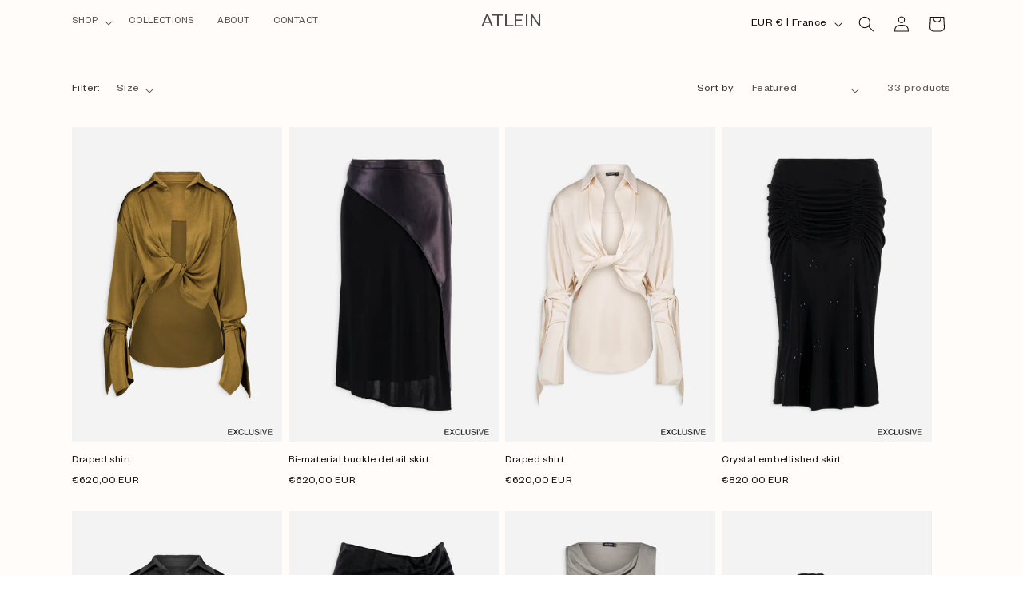

--- FILE ---
content_type: application/javascript
request_url: https://cdn.secomapp.com/bannerslider/scripts/atlein.20210129174037.scripttag.js?shop=atlein.myshopify.com
body_size: 45007
content:
// B64, jssor, jssor-video
var B64={alphabet:"ABCDEFGHIJKLMNOPQRSTUVWXYZabcdefghijklmnopqrstuvwxyz0123456789+/=",lookup:null,ie:/MSIE /.test(navigator.userAgent),ieo:/MSIE [67]/.test(navigator.userAgent),encode:function(a){var e,f,g,b=B64.toUtf8(a),c=-1,d=b.length,h=[,,];if(B64.ie){for(var i=[];++c<d;)e=b[c],f=b[++c],h[0]=e>>2,h[1]=(3&e)<<4|f>>4,isNaN(f)?h[2]=h[3]=64:(g=b[++c],h[2]=(15&f)<<2|g>>6,h[3]=isNaN(g)?64:63&g),i.push(B64.alphabet.charAt(h[0]),B64.alphabet.charAt(h[1]),B64.alphabet.charAt(h[2]),B64.alphabet.charAt(h[3]));return i.join("")}for(var i="";++c<d;)e=b[c],f=b[++c],h[0]=e>>2,h[1]=(3&e)<<4|f>>4,isNaN(f)?h[2]=h[3]=64:(g=b[++c],h[2]=(15&f)<<2|g>>6,h[3]=isNaN(g)?64:63&g),i+=B64.alphabet[h[0]]+B64.alphabet[h[1]]+B64.alphabet[h[2]]+B64.alphabet[h[3]];return i},decode:function(a){if(a.length%4)throw new Error("InvalidCharacterError: 'B64.decode' failed: The string to be decoded is not correctly encoded.");var b=B64.fromUtf8(a),c=0,d=b.length;if(B64.ieo){for(var e=[];d>c;)b[c]<128?e.push(String.fromCharCode(b[c++])):b[c]>191&&b[c]<224?e.push(String.fromCharCode((31&b[c++])<<6|63&b[c++])):e.push(String.fromCharCode((15&b[c++])<<12|(63&b[c++])<<6|63&b[c++]));return e.join("")}for(var e="";d>c;)e+=b[c]<128?String.fromCharCode(b[c++]):b[c]>191&&b[c]<224?String.fromCharCode((31&b[c++])<<6|63&b[c++]):String.fromCharCode((15&b[c++])<<12|(63&b[c++])<<6|63&b[c++]);return e},toUtf8:function(a){var d,b=-1,c=a.length,e=[];if(/^[\x00-\x7f]*$/.test(a))for(;++b<c;)e.push(a.charCodeAt(b));else for(;++b<c;)d=a.charCodeAt(b),128>d?e.push(d):2048>d?e.push(192|d>>6,128|63&d):e.push(224|d>>12,128|63&d>>6,128|63&d);return e},fromUtf8:function(a){var c,b=-1,d=[],e=[,,];if(!B64.lookup){for(c=B64.alphabet.length,B64.lookup={};++b<c;)B64.lookup[B64.alphabet.charAt(b)]=b;b=-1}for(c=a.length;++b<c&&(e[0]=B64.lookup[a.charAt(b)],e[1]=B64.lookup[a.charAt(++b)],d.push(e[0]<<2|e[1]>>4),e[2]=B64.lookup[a.charAt(++b)],64!=e[2])&&(d.push((15&e[1])<<4|e[2]>>2),e[3]=B64.lookup[a.charAt(++b)],64!=e[3]);)d.push((3&e[2])<<6|e[3]);return d}};
(function(f,e,b,g,c,d,h){
    new(function(){this.$DebugMode=c;this.$Log=function(c,d){var a=f.console||{},b=this.$DebugMode;if(b&&a.log)a.log(c);else b&&d&&alert(c)};this.$Error=function(b,d){var c=f.console||{},a=this.$DebugMode;if(a&&c.error)c.error(b);else a&&alert(b);if(a)throw d||new Error(b);};this.$Fail=function(a){throw new Error(a);};this.$Assert=function(b,c){var a=this.$DebugMode;if(a)if(!b)throw new Error("Assert failed "+c||"");};this.$Trace=function(c){var a=f.console||{},b=this.$DebugMode;b&&a.log&&a.log(c)};this.$Execute=function(b){var a=this.$DebugMode;a&&b()};this.$LiveStamp=function(c,d){var b=this.$DebugMode;if(b){var a=e.createElement("DIV");a.setAttribute("id",d);c.$Live=a}};this.$C_AbstractMethod=function(){throw new Error("The method is abstract, it should be implemented by subclass.");};function a(b){if(b.constructor===a.caller)throw new Error("Cannot create instance of an abstract class.");}this.$C_AbstractClass=a});var k=f.$JssorEasing$={$EaseLinear:function(a){return a},$EaseGoBack:function(a){return 1-b.abs(2-1)},$EaseSwing:function(a){return-b.cos(a*b.PI)/2+.5},$EaseInQuad:function(a){return a*a},$EaseOutQuad:function(a){return-a*(a-2)},$EaseInOutQuad:function(a){return(a*=2)<1?1/2*a*a:-1/2*(--a*(a-2)-1)},$EaseInCubic:function(a){return a*a*a},$EaseOutCubic:function(a){return(a-=1)*a*a+1},$EaseInOutCubic:function(a){return(a*=2)<1?1/2*a*a*a:1/2*((a-=2)*a*a+2)},$EaseInQuart:function(a){return a*a*a*a},$EaseOutQuart:function(a){return-((a-=1)*a*a*a-1)},$EaseInOutQuart:function(a){return(a*=2)<1?1/2*a*a*a*a:-1/2*((a-=2)*a*a*a-2)},$EaseInQuint:function(a){return a*a*a*a*a},$EaseOutQuint:function(a){return(a-=1)*a*a*a*a+1},$EaseInOutQuint:function(a){return(a*=2)<1?1/2*a*a*a*a*a:1/2*((a-=2)*a*a*a*a+2)},$EaseInSine:function(a){return 1-b.cos(a*b.PI/2)},$EaseOutSine:function(a){return b.sin(a*b.PI/2)},$EaseInOutSine:function(a){return-1/2*(b.cos(b.PI*a)-1)},$EaseInExpo:function(a){return a==0?0:b.pow(2,10*(a-1))},$EaseOutExpo:function(a){return a==1?1:-b.pow(2,-10*a)+1},$EaseInOutExpo:function(a){return a==0||a==1?a:(a*=2)<1?1/2*b.pow(2,10*(a-1)):1/2*(-b.pow(2,-10*--a)+2)},$EaseInCirc:function(a){return-(b.sqrt(1-a*a)-1)},$EaseOutCirc:function(a){return b.sqrt(1-(a-=1)*a)},$EaseInOutCirc:function(a){return(a*=2)<1?-1/2*(b.sqrt(1-a*a)-1):1/2*(b.sqrt(1-(a-=2)*a)+1)},$EaseInElastic:function(a){if(!a||a==1)return a;var c=.3,d=.075;return-(b.pow(2,10*(a-=1))*b.sin((a-d)*2*b.PI/c))},$EaseOutElastic:function(a){if(!a||a==1)return a;var c=.3,d=.075;return b.pow(2,-10*a)*b.sin((a-d)*2*b.PI/c)+1},$EaseInOutElastic:function(a){if(!a||a==1)return a;var c=.45,d=.1125;return(a*=2)<1?-.5*b.pow(2,10*(a-=1))*b.sin((a-d)*2*b.PI/c):b.pow(2,-10*(a-=1))*b.sin((a-d)*2*b.PI/c)*.5+1},$EaseInBack:function(a){var b=1.70158;return a*a*((b+1)*a-b)},$EaseOutBack:function(a){var b=1.70158;return(a-=1)*a*((b+1)*a+b)+1},$EaseInOutBack:function(a){var b=1.70158;return(a*=2)<1?1/2*a*a*(((b*=1.525)+1)*a-b):1/2*((a-=2)*a*(((b*=1.525)+1)*a+b)+2)},$EaseInBounce:function(a){return 1-k.$EaseOutBounce(1-a)},$EaseOutBounce:function(a){return a<1/2.75?7.5625*a*a:a<2/2.75?7.5625*(a-=1.5/2.75)*a+.75:a<2.5/2.75?7.5625*(a-=2.25/2.75)*a+.9375:7.5625*(a-=2.625/2.75)*a+.984375},$EaseInOutBounce:function(a){return a<1/2?k.$EaseInBounce(a*2)*.5:k.$EaseOutBounce(a*2-1)*.5+.5},$EaseInWave:function(a){return 1-b.cos(a*b.PI*2)},$EaseOutWave:function(a){return b.sin(a*b.PI*2)},$EaseOutJump:function(a){return 1-((a*=2)<1?(a=1-a)*a*a:(a-=1)*a*a)},$EaseInJump:function(a){return(a*=2)<1?a*a*a:(a=2-a)*a*a}},o=f.$JssorDirection$={$TO_LEFT:1,$TO_RIGHT:2,$TO_TOP:4,$TO_BOTTOM:8,$HORIZONTAL:3,$VERTICAL:12,$LEFTRIGHT:3,$TOPBOTOM:12,$TOPLEFT:5,$TOPRIGHT:6,$BOTTOMLEFT:9,$BOTTOMRIGHT:10,$AROUND:15,$GetDirectionHorizontal:function(a){return a&3},$GetDirectionVertical:function(a){return a&12},$ChessHorizontal:function(a){return(~a&3)+(a&12)},$ChessVertical:function(a){return(~a&12)+(a&3)},$IsToLeft:function(a){return(a&3)==1},$IsToRight:function(a){return(a&3)==2},$IsToTop:function(a){return(a&12)==4},$IsToBottom:function(a){return(a&12)==8},$IsHorizontal:function(a){return(a&3)>0},$IsVertical:function(a){return(a&12)>0}},p={$BACKSPACE:8,$COMMA:188,$DELETE:46,$DOWN:40,$END:35,$ENTER:13,$ESCAPE:27,$HOME:36,$LEFT:37,$NUMPAD_ADD:107,$NUMPAD_DECIMAL:110,$NUMPAD_DIVIDE:111,$NUMPAD_ENTER:108,$NUMPAD_MULTIPLY:106,$NUMPAD_SUBTRACT:109,$PAGE_DOWN:34,$PAGE_UP:33,$PERIOD:190,$RIGHT:39,$SPACE:32,$TAB:9,$UP:38},m,i,a=f.$Jssor$=new function(){var i=this,L=/\S+/g,lb=1,F=2,F=3,fb=4,jb=5,q=0,l=0,t=0,Y=0,D=0,qb=navigator.appName,k=navigator.userAgent,p=e.documentElement,B;function x(){if(!q)if(qb=="Microsoft Internet Explorer"&&!!f.attachEvent&&!!f.ActiveXObject){var d=k.indexOf("MSIE");q=lb;t=n(k.substring(d+5,k.indexOf(";",d)));/*@cc_on  Y=@_jscript_version@*/;l=e.documentMode||t}else if(qb=="Netscape"&&!!f.addEventListener){var c=k.indexOf("Firefox"),a=k.indexOf("Safari"),h=k.indexOf("Chrome"),b=k.indexOf("AppleWebKit");if(c>=0){q=F;l=n(k.substring(c+8))}else if(a>=0){var i=k.substring(0,a).lastIndexOf("/");q=h>=0?fb:F;l=n(k.substring(i+1,a))}if(b>=0)D=n(k.substring(b+12))}else{var g=/(opera)(?:.*version|)[ \/]([\w.]+)/i.exec(k);if(g){q=jb;l=n(g[2])}}}function s(){x();return q==lb}function N(){return s()&&(l<6||e.compatMode=="BackCompat")}function rb(){x();return q==F}function eb(){x();return q==F}function db(){x();return q==fb}function ib(){x();return q==jb}function Z(){return eb()&&D>534&&D<535}function A(){return s()&&l<9}function u(a){if(!B){j(["transform","WebkitTransform","msTransform","MozTransform","OTransform"],function(b){if(a.style[b]!=h){B=b;return c}});B=B||"transform"}return B}function ob(a){return Object.prototype.toString.call(a)}var I;function j(a,d){if(ob(a)=="[object Array]"){for(var b=0;b<a.length;b++)if(d(a[b],b,a))return c}else for(var e in a)if(d(a[e],e,a))return c}function vb(){if(!I){I={};j(["Boolean","Number","String","Function","Array","Date","RegExp","Object"],function(a){I["[object "+a+"]"]=a.toLowerCase()})}return I}function z(a){return a==g?String(a):vb()[ob(a)]||"object"}function wb(a){if(!a||z(a)!=="object"||a.nodeType||i.$IsWindow(a))return d;var b=Object.prototype.hasOwnProperty;try{if(a.constructor&&!b.call(a,"constructor")&&!b.call(a.constructor.prototype,"isPrototypeOf"))return d}catch(e){return d}var c;for(c in a);return c===h||b.call(a,c)}function y(a,b){return{x:a,y:b}}function pb(b,a){setTimeout(b,a||0)}function G(b,d,c){var a=!b||b=="inherit"?"":b;j(d,function(c){var b=c.exec(a);if(b){var d=a.substr(0,b.index),e=a.substr(b.lastIndex+1,a.length-(b.lastIndex+1));a=d+e}});a=c+(a.indexOf(" ")!=0?" ":"")+a;return a}function bb(b,a){if(l<9)b.style.filter=a}function sb(b,a,c){if(Y<9){var e=b.style.filter,g=new RegExp(/[\s]*progid:DXImageTransform\.Microsoft\.Matrix\([^\)]*\)/g),f=a?"progid:DXImageTransform.Microsoft.Matrix(M11="+a[0][0]+", M12="+a[0][1]+", M21="+a[1][0]+", M22="+a[1][1]+", SizingMethod='auto expand')":"",d=G(e,[g],f);bb(b,d);i.$CssMarginTop(b,c.y);i.$CssMarginLeft(b,c.x)}}i.$IsBrowserIE=s;i.$IsBrowserIeQuirks=N;i.$IsBrowserFireFox=rb;i.$IsBrowserSafari=eb;i.$IsBrowserChrome=db;i.$IsBrowserOpera=ib;i.$IsBrowserBadTransform=Z;i.$IsBrowserIe9Earlier=A;i.$BrowserVersion=function(){return l};i.$BrowserEngineVersion=function(){return t||l};i.$WebKitVersion=function(){x();return D};i.$Delay=pb;i.$Inherit=function(a,b){b.apply(a,[].slice.call(arguments,2));return U({},a)};function mb(a){a.constructor===mb.caller&&a.$Construct&&a.$Construct()}i.$Construct=mb;i.$GetElement=function(a){if(i.$IsString(a))a=e.getElementById(a);return a};function v(a){return a||f.event}i.$GetEvent=v;i.$EventSrc=function(a){a=v(a);return a.target||a.srcElement||e};i.$EventDst=function(a){a=v(a);return a.relatedTarget||a.toElement};i.$MousePosition=function(a){a=v(a);var b=e.body;return{x:a.pageX||a.clientX+(p.scrollLeft||b.scrollLeft||0)-(p.clientLeft||b.clientLeft||0)||0,y:a.pageY||a.clientY+(p.scrollTop||b.scrollTop||0)-(p.clientTop||b.clientTop||0)||0}};i.$PageScroll=function(){var a=e.body;return{x:(f.pageXOffset||p.scrollLeft||a.scrollLeft||0)-(p.clientLeft||a.clientLeft||0),y:(f.pageYOffset||p.scrollTop||a.scrollTop||0)-(p.clientTop||a.clientTop||0)}};i.$WindowSize=function(){var a=e.body;return{x:a.clientWidth||p.clientWidth,y:a.clientHeight||p.clientHeight}};function E(c,d,a){if(a!=h)c.style[d]=a;else{var b=c.currentStyle||c.style;a=b[d];if(a==""&&f.getComputedStyle){b=c.ownerDocument.defaultView.getComputedStyle(c,g);b&&(a=b.getPropertyValue(d)||b[d])}return a}}function V(b,c,a,d){if(a!=h){d&&(a+="px");E(b,c,a)}else return n(E(b,c))}function zb(b,d,a){return V(b,d,a,c)}function o(d,a){var b=a&2,c=a?V:E;return function(e,a){return c(e,d,a,b)}}function tb(b){if(s()&&t<9){var a=/opacity=([^)]*)/.exec(b.style.filter||"");return a?n(a[1])/100:1}else return n(b.style.opacity||"1")}function ub(c,a,f){if(s()&&t<9){var h=c.style.filter||"",i=new RegExp(/[\s]*alpha\([^\)]*\)/g),e=b.round(100*a),d="";if(e<100||f)d="alpha(opacity="+e+") ";var g=G(h,[i],d);bb(c,g)}else c.style.opacity=a==1?"":b.round(a*100)/100}function X(e,a){var d=a.$Rotate||0,c=a.$Scale==h?1:a.$Scale;if(A()){var l=i.$CreateMatrix(d/180*b.PI,c,c);sb(e,!d&&c==1?g:l,i.$GetMatrixOffset(l,a.$OriginalWidth,a.$OriginalHeight))}else{var j=u(e);if(j){var k="rotate("+d%360+"deg) scale("+c+")";if(db()&&D>535&&"ontouchstart"in f)k+=" perspective(2000px)";e.style[j]=k}}}i.$SetStyleTransform=function(b,a){if(Z())pb(i.$CreateCallback(g,X,b,a));else X(b,a)};i.$SetStyleTransformOrigin=function(b,c){var a=u(b);if(a)b.style[a+"Origin"]=c};i.$CssScale=function(a,c){if(s()&&t<9||t<10&&N())a.style.zoom=c==1?"":c;else{var b=u(a);if(b){var f="scale("+c+")",e=a.style[b],g=new RegExp(/[\s]*scale\(.*?\)/g),d=G(e,[g],f);a.style[b]=d}}};i.$EnableHWA=function(a){if(!a.style[u(a)]||a.style[u(a)]=="none")a.style[u(a)]="perspective(2000px)"};i.$DisableHWA=function(a){a.style[u(a)]="none"};var hb=0,cb=0;i.$WindowResizeFilter=function(b,a){return A()?function(){var h=c,e=N()?b.document.body:b.document.documentElement;if(e){var g=e.offsetWidth-hb,f=e.offsetHeight-cb;if(g||f){hb+=g;cb+=f}else h=d}h&&a()}:a};i.$MouseOverOutFilter=function(b,a){return function(c){c=v(c);var e=c.type,d=c.relatedTarget||(e=="mouseout"?c.toElement:c.fromElement);(!d||d!==a&&!i.$IsChild(a,d))&&b(c)}};i.$AddEvent=function(a,c,d,b){a=i.$GetElement(a);if(a.addEventListener){c=="mousewheel"&&a.addEventListener("DOMMouseScroll",d,b);a.addEventListener(c,d,b)}else if(a.attachEvent){a.attachEvent("on"+c,d);b&&a.setCapture&&a.setCapture()}};i.$RemoveEvent=function(a,c,d,b){a=i.$GetElement(a);if(a.removeEventListener){c=="mousewheel"&&a.removeEventListener("DOMMouseScroll",d,b);a.removeEventListener(c,d,b)}else if(a.detachEvent){a.detachEvent("on"+c,d);b&&a.releaseCapture&&a.releaseCapture()}};i.$FireEvent=function(c,b){var a;if(e.createEvent){a=e.createEvent("HTMLEvents");a.initEvent(b,d,d);c.dispatchEvent(a)}else{var f="on"+b;a=e.createEventObject();c.fireEvent(f,a)}};i.$AddEventBrowserMouseUp=function(b,a){i.$AddEvent(A()?e:f,"mouseup",b,a)};i.$RemoveEventBrowserMouseUp=function(b,a){i.$RemoveEvent(A()?e:f,"mouseup",b,a)};i.$CancelEvent=function(a){a=v(a);a.preventDefault&&a.preventDefault();a.cancel=c;a.returnValue=d};i.$StopEvent=function(a){a=v(a);a.stopPropagation&&a.stopPropagation();a.cancelBubble=c};i.$CreateCallback=function(d,c){var a=[].slice.call(arguments,2),b=function(){var b=a.concat([].slice.call(arguments,0));return c.apply(d,b)};return b};var J;i.$FreeElement=function(b){if(!J)J=i.$CreateDiv();if(b){a.$AppendChild(J,b);a.$ClearInnerHtml(J)}};i.$InnerText=function(a,b){if(b==h)return a.textContent||a.innerText;var c=e.createTextNode(b);i.$ClearInnerHtml(a);a.appendChild(c)};i.$InnerHtml=function(a,b){if(b==h)return a.innerHTML;a.innerHTML=b};i.$GetClientRect=function(b){var a=b.getBoundingClientRect();return{x:a.left,y:a.top,w:a.right-a.left,h:a.bottom-a.top}};i.$ClearInnerHtml=function(a){a.innerHTML=""};i.$EncodeHtml=function(b){var a=i.$CreateDiv();i.$InnerText(a,b);return i.$InnerHtml(a)};i.$DecodeHtml=function(b){var a=i.$CreateDiv();i.$InnerHtml(a,b);return i.$InnerText(a)};i.$SelectElement=function(c){var b;if(f.getSelection)b=f.getSelection();var a=g;if(e.createRange){a=e.createRange();a.selectNode(c)}else{a=e.body.createTextRange();a.moveToElementText(c);a.select()}b&&b.addRange(a)};i.$DeselectElements=function(){if(e.selection)e.selection.empty();else f.getSelection&&f.getSelection().removeAllRanges()};i.$Children=function(c){for(var b=[],a=c.firstChild;a;a=a.nextSibling)a.nodeType==1&&b.push(a);return b};function nb(a,c,e,b){b=b||"u";for(a=a?a.firstChild:g;a;a=a.nextSibling)if(a.nodeType==1){if(R(a,b)==c)return a;if(!e){var d=nb(a,c,e,b);if(d)return d}}}i.$FindChild=nb;function P(a,d,f,b){b=b||"u";var c=[];for(a=a?a.firstChild:g;a;a=a.nextSibling)if(a.nodeType==1){R(a,b)==d&&c.push(a);if(!f){var e=P(a,d,f,b);if(e.length)c=c.concat(e)}}return c}function gb(a,c,d){for(a=a?a.firstChild:g;a;a=a.nextSibling)if(a.nodeType==1){if(a.tagName==c)return a;if(!d){var b=gb(a,c,d);if(b)return b}}}i.$FindChildByTag=gb;function ab(a,c,e){var b=[];for(a=a?a.firstChild:g;a;a=a.nextSibling)if(a.nodeType==1){(!c||a.tagName==c)&&b.push(a);if(!e){var d=ab(a,c,e);if(d.length)b=b.concat(d)}}return b}i.$FindChildrenByTag=ab;i.$GetElementsByTag=function(b,a){return b.getElementsByTagName(a)};function U(c){for(var b=1;b<arguments.length;b++){var a=arguments[b];if(a)for(var d in a)c[d]=a[d]}return c}i.$Extend=U;function yb(b,d){var c={};for(var a in b)if(b[a]!=d[a])c[a]=b[a];return c}i.$Unextend=yb;i.$IsUndefined=function(a){return z(a)=="undefined"};i.$IsFunction=function(a){return z(a)=="function"};i.$IsArray=function(a){return z(a)=="array"};i.$IsString=function(a){return z(a)=="string"};i.$IsNumeric=function(a){return!isNaN(n(a))&&isFinite(a)};i.$IsWindow=function(a){return a&&a==a.window};i.$Type=z;i.$Each=j;i.$IsPlainObject=wb;function O(a){return e.createElement(a)}i.$CreateElement=O;i.$CreateDiv=function(){return O("DIV",e)};i.$CreateSpan=function(){return O("SPAN",e)};i.$EmptyFunction=function(){};function S(b,c,a){if(a==h)return b.getAttribute(c);b.setAttribute(c,a)}function R(a,b){return S(a,b)||S(a,"data-"+b)}i.$Attribute=S;i.$AttributeEx=R;function r(b,a){if(a==h)return b.className;b.className=a}i.$ClassName=r;function K(b){var a={};j(b,function(b){a[b]=b});return a}i.$ToHash=K;function W(b,c){var a="";j(c,function(c){a&&(a+=b);a+=c});return a}i.$Join=W;i.$AddClass=function(a,c){var b=r(a)+" "+c;r(a,W(" ",K(b.match(L))))};i.$RemoveClass=function(a,b){r(a,W(" ",i.$Unextend(K(r(a).match(L)),K(b.match(L)))))};i.$ParentNode=function(a){return a.parentNode};i.$HideElement=function(a){i.$CssDisplay(a,"none")};i.$EnableElement=function(a,b){if(b)i.$Attribute(a,"disabled",c);else i.$RemoveAttribute(a,"disabled")};i.$HideElements=function(b){for(var a=0;a<b.length;a++)i.$HideElement(b[a])};i.$ShowElement=function(a,b){i.$CssDisplay(a,b?"none":"")};i.$ShowElements=function(b,c){for(var a=0;a<b.length;a++)i.$ShowElement(b[a],c)};i.$RemoveAttribute=function(b,a){b.removeAttribute(a)};i.$CanClearClip=function(){return s()&&l<10};i.$SetStyleClip=function(d,c){if(c)d.style.clip="rect("+b.round(c.$Top)+"px "+b.round(c.$Right)+"px "+b.round(c.$Bottom)+"px "+b.round(c.$Left)+"px)";else{var g=d.style.cssText,f=[new RegExp(/[\s]*clip: rect\(.*?\)[;]?/i),new RegExp(/[\s]*cliptop: .*?[;]?/i),new RegExp(/[\s]*clipright: .*?[;]?/i),new RegExp(/[\s]*clipbottom: .*?[;]?/i),new RegExp(/[\s]*clipleft: .*?[;]?/i)],e=G(g,f,"");a.$CssCssText(d,e)}};i.$GetNow=function(){return+new Date};i.$AppendChild=function(b,a){b.appendChild(a)};i.$AppendChildren=function(b,a){j(a,function(a){i.$AppendChild(b,a)})};i.$InsertBefore=function(c,b,a){c.insertBefore(b,a)};i.$InsertAdjacentHtml=function(b,a,c){b.insertAdjacentHTML(a,c)};i.$RemoveChild=function(b,a){b.removeChild(a)};i.$RemoveChildren=function(b,a){j(a,function(a){i.$RemoveChild(b,a)})};i.$ClearChildren=function(a){i.$RemoveChildren(a,i.$Children(a))};i.$ParseInt=function(b,a){return parseInt(b,a||10)};function n(a){return parseFloat(a)}i.$ParseFloat=n;i.$IsChild=function(b,a){var c=e.body;while(a&&b!=a&&c!=a)try{a=a.parentNode}catch(f){return d}return b==a};function T(b,a){return b.cloneNode(!a)}i.$CloneNode=T;function M(a){if(a){var b=a.$FlyDirection;if(b&1)a.x=a.$ScaleHorizontal||1;if(b&2)a.x=-a.$ScaleHorizontal||-1;if(b&4)a.y=a.$ScaleVertical||1;if(b&8)a.y=-a.$ScaleVertical||-1;if(a.$Rotate==c)a.$Rotate=1;M(a.$Brother)}}i.$TranslateTransitions=function(a){if(a){for(var b=0;b<a.length;b++)M(a[b]);for(var c in a)M(a[c])}};i.$LoadImage=function(e,f){var a=new Image;function b(c){i.$RemoveEvent(a,"load",b);i.$RemoveEvent(a,"abort",d);i.$RemoveEvent(a,"error",d);f&&f(a,c)}function d(){b(c)}if(ib()&&l<11.6||!e)b(!e);else{i.$AddEvent(a,"load",b);i.$AddEvent(a,"abort",d);i.$AddEvent(a,"error",d);a.src=e}};i.$LoadImages=function(d,a,e){var c=d.length+1;function b(b){c--;if(a&&b&&b.src==a.src)a=b;!c&&e&&e(a)}j(d,function(a){i.$LoadImage(a.src,b)});b()};i.$BuildElement=function(c,h,j,i){if(i)c=T(c);var d=P(c,h);if(!d.length)d=a.$GetElementsByTag(c,h);for(var f=d.length-1;f>-1;f--){var b=d[f],e=T(j);r(e,r(b));a.$CssCssText(e,b.style.cssText);var g=a.$ParentNode(b);a.$InsertBefore(g,e,b);a.$RemoveChild(g,b)}return c};var C;function xb(b){var g=this,m,k,l,e;function f(){var a=m;if(e)a+="ds";else if(k)a+="dn";else if(l)a+="av";r(b,a)}function n(a){if(e)i.$CancelEvent(a);else{C.push(g);k=c;f()}}g.$MouseUp=function(){k=d;f()};g.$Activate=function(a){if(a!=h){l=a;f()}else return l};g.$Enable=function(a){if(a!=h){e=!a;f()}else return!e};b=i.$GetElement(b);if(!C){i.$AddEventBrowserMouseUp(function(){var a=C;C=[];j(a,function(a){a.$MouseUp()})});C=[]}m=r(b);a.$AddEvent(b,"mousedown",n)}i.$Buttonize=function(a){return new xb(a)};i.$Css=E;i.$CssN=V;i.$CssP=zb;i.$CssOverflow=o("overflow");i.$CssTop=o("top",2);i.$CssLeft=o("left",2);i.$CssWidth=o("width",2);i.$CssHeight=o("height",2);i.$CssMarginLeft=o("marginLeft",2);i.$CssMarginTop=o("marginTop",2);i.$CssPosition=o("position");i.$CssDisplay=o("display");i.$CssZIndex=o("zIndex",1);i.$CssFloat=function(b,a){return E(b,s()?"styleFloat":"cssFloat",a)};i.$CssOpacity=function(b,a,c){if(a!=h)ub(b,a,c);else return tb(b)};i.$CssCssText=function(a,b){if(b!=h)a.style.cssText=b;else return a.style.cssText};var Q={$Opacity:i.$CssOpacity,$Top:i.$CssTop,$Left:i.$CssLeft,$Width:i.$CssWidth,$Height:i.$CssHeight,$Position:i.$CssPosition,$Display:i.$CssDisplay,$ZIndex:i.$CssZIndex},w;function H(){if(!w)w=U({$MarginTop:i.$CssMarginTop,$MarginLeft:i.$CssMarginLeft,$Clip:i.$SetStyleClip,$Transform:i.$SetStyleTransform},Q);return w}function kb(){H();w.$Transform=w.$Transform;return w}i.$StyleSetter=H;i.$StyleSetterEx=kb;i.$GetStyles=function(c,b){H();var a={};j(b,function(d,b){if(Q[b])a[b]=Q[b](c)});return a};i.$SetStyles=function(c,b){var a=H();j(b,function(d,b){a[b]&&a[b](c,d)})};i.$SetStylesEx=function(b,a){kb();i.$SetStyles(b,a)};m=new function(){var a=this;function b(d,g){for(var j=d[0].length,i=d.length,h=g[0].length,f=[],c=0;c<i;c++)for(var k=f[c]=[],b=0;b<h;b++){for(var e=0,a=0;a<j;a++)e+=d[c][a]*g[a][b];k[b]=e}return f}a.$ScaleX=function(b,c){return a.$ScaleXY(b,c,0)};a.$ScaleY=function(b,c){return a.$ScaleXY(b,0,c)};a.$ScaleXY=function(a,c,d){return b(a,[[c,0],[0,d]])};a.$TransformPoint=function(d,c){var a=b(d,[[c.x],[c.y]]);return y(a[0][0],a[1][0])}};i.$CreateMatrix=function(d,a,c){var e=b.cos(d),f=b.sin(d);return[[e*a,-f*c],[f*a,e*c]]};i.$GetMatrixOffset=function(d,c,a){var e=m.$TransformPoint(d,y(-c/2,-a/2)),f=m.$TransformPoint(d,y(c/2,-a/2)),g=m.$TransformPoint(d,y(c/2,a/2)),h=m.$TransformPoint(d,y(-c/2,a/2));return y(b.min(e.x,f.x,g.x,h.x)+c/2,b.min(e.y,f.y,g.y,h.y)+a/2)};i.$Transform=function(j,k,t,q,u,w,h){var c=k;if(j){c={};for(var e in k){var x=w[e]||1,r=u[e]||[0,1],d=(t-r[0])/r[1];d=b.min(b.max(d,0),1);d=d*x;var o=b.floor(d);if(d!=o)d-=o;var v=q[e]||q.$Default,p=v(d),f,s=j[e],n=k[e];if(a.$IsNumeric(n))f=s+(n-s)*p;else{f=a.$Extend({$Offset:{}},j[e]);a.$Each(n.$Offset,function(c,b){var a=c*p;f.$Offset[b]=a;f[b]+=a})}c[e]=f}if(j.$Zoom)c.$Transform={$Rotate:c.$Rotate||0,$Scale:c.$Zoom,$OriginalWidth:h.$OriginalWidth,$OriginalHeight:h.$OriginalHeight}}if(k.$Clip&&h.$Move){var i=c.$Clip.$Offset,m=(i.$Top||0)+(i.$Bottom||0),l=(i.$Left||0)+(i.$Right||0);c.$Left=(c.$Left||0)+l;c.$Top=(c.$Top||0)+m;c.$Clip.$Left-=l;c.$Clip.$Right-=l;c.$Clip.$Top-=m;c.$Clip.$Bottom-=m}if(c.$Clip&&a.$CanClearClip()&&!c.$Clip.$Top&&!c.$Clip.$Left&&c.$Clip.$Right==h.$OriginalWidth&&c.$Clip.$Bottom==h.$OriginalHeight)c.$Clip=g;return c}},l=f.$JssorObject$=function(){var b=this,d=[],c=[];function i(a,b){d.push({$EventName:a,$Handler:b})}function h(b,c){a.$Each(d,function(a,e){a.$EventName==b&&a.$Handler===c&&d.splice(e,1)})}function g(){d=[]}function e(){a.$Each(c,function(b){a.$RemoveEvent(b.$Obj,b.$EventName,b.$Handler)});c=[]}b.$Listen=function(e,b,d,f){a.$AddEvent(e,b,d,f);c.push({$Obj:e,$EventName:b,$Handler:d})};b.$Unlisten=function(e,b,d){a.$Each(c,function(f,g){if(f.$Obj===e&&f.$EventName==b&&f.$Handler===d){a.$RemoveEvent(e,b,d);c.splice(g,1)}})};b.$UnlistenAll=e;b.$On=b.addEventListener=i;b.$Off=b.removeEventListener=h;b.$TriggerEvent=function(b){var c=[].slice.call(arguments,1);a.$Each(d,function(a){try{a.$EventName==b&&a.$Handler.apply(f,c)}catch(d){}})};b.$Destroy=function(){e();g();for(var a in b)delete b[a]}};i=function(n,z,i,Q,O,K){n=n||0;var e=this,r,N,o,p,y,A=0,H,I,G,C,l=0,u=0,D,m=n,t=n+z,j,h,q,v=[],B;function L(b){j+=b;h+=b;m+=b;t+=b;l+=b;u+=b;a.$Each(v,function(a){a,a.$Shift(b)})}function P(a,b){var c=a-j+n*b;L(c);return h}function x(g,n){var d=g;if(q&&(d>=h||d<=j))d=((d-j)%q+q)%q+j;if(!D||y||n||l!=d){var f=b.min(d,h);f=b.max(f,j);if(!D||y||n||f!=u){if(K){var k=(f-m)/(z||1);if(i.$Reverse)k=1-k;var o=a.$Transform(O,K,k,H,G,I,i);a.$Each(o,function(b,a){B[a]&&B[a](Q,b)})}e.$OnInnerOffsetChange(u-m,f-m)}u=f;a.$Each(v,function(b,c){var a=g<l?v[v.length-c-1]:b;a.$GoToPosition(g,n)});var r=l,p=g;l=d;D=c;e.$OnPositionChange(r,p)}}function E(a,c){c&&a.$Locate(h,1);h=b.max(h,a.$GetPosition_OuterEnd());v.push(a)}var s=f.requestAnimationFrame||f.webkitRequestAnimationFrame||f.mozRequestAnimationFrame||f.msRequestAnimationFrame;if(a.$IsBrowserSafari()&&a.$BrowserVersion()<7)s=g;s=s||function(b){a.$Delay(b,i.$Interval)};function J(){if(r){var d=a.$GetNow(),e=b.min(d-A,i.$IntervalMax),c=l+e*p;A=d;if(c*p>=o*p)c=o;x(c);if(!y&&c*p>=o*p)M(C);else s(J)}}function w(d,f,g){if(!r){r=c;y=g;C=f;d=b.max(d,j);d=b.min(d,h);o=d;p=o<l?-1:1;e.$OnStart();A=a.$GetNow();s(J)}}function M(a){if(r){y=r=C=d;e.$OnStop();a&&a()}}e.$Play=function(a,b,c){w(a?l+a:h,b,c)};e.$PlayToPosition=w;e.$PlayToBegin=function(a,b){w(j,a,b)};e.$PlayToEnd=function(a,b){w(h,a,b)};e.$Stop=M;e.$Continue=function(a){w(a)};e.$GetPosition=function(){return l};e.$GetPlayToPosition=function(){return o};e.$GetPosition_Display=function(){return u};e.$GoToPosition=x;e.$GoToBegin=function(){x(j,c)};e.$GoToEnd=function(){x(h,c)};e.$Move=function(a){x(l+a)};e.$CombineMode=function(){return N};e.$GetDuration=function(){return z};e.$IsPlaying=function(){return r};e.$IsOnTheWay=function(){return l>m&&l<=t};e.$SetLoopLength=function(a){q=a};e.$Locate=P;e.$Shift=L;e.$Join=E;e.$Combine=function(a){E(a,0)};e.$Chain=function(a){E(a,1)};e.$GetPosition_InnerBegin=function(){return m};e.$GetPosition_InnerEnd=function(){return t};e.$GetPosition_OuterBegin=function(){return j};e.$GetPosition_OuterEnd=function(){return h};e.$OnPositionChange=e.$OnStart=e.$OnStop=e.$OnInnerOffsetChange=a.$EmptyFunction;e.$Version=a.$GetNow();i=a.$Extend({$Interval:16,$IntervalMax:50},i);q=i.$LoopLength;B=a.$Extend({},a.$StyleSetter(),i.$Setter);j=m=n;h=t=n+z;I=i.$Round||{};G=i.$During||{};H=a.$Extend({$Default:a.$IsFunction(i.$Easing)&&i.$Easing||k.$EaseSwing},i.$Easing)};var q,j=f.$JssorSlideshowFormations$={};new function(){var u=0,t=1,w=2,v=3,I=1,H=2,J=4,G=8,O=256,P=512,N=1024,M=2048,z=M+I,y=M+H,E=P+I,C=P+H,D=O+J,A=O+G,B=N+J,F=N+G;function S(a){return(a&H)==H}function T(a){return(a&J)==J}function x(b,a,c){c.push(a);b[a]=b[a]||[];b[a].push(c)}j.$FormationStraight=function(f){for(var d=f.$Cols,e=f.$Rows,k=f.$Assembly,l=f.$Count,j=[],a=0,b=0,h=d-1,i=e-1,g=l-1,c,b=0;b<e;b++)for(a=0;a<d;a++){switch(k){case z:c=g-(a*e+(i-b));break;case B:c=g-(b*d+(h-a));break;case E:c=g-(a*e+b);case D:c=g-(b*d+a);break;case y:c=a*e+b;break;case A:c=b*d+(h-a);break;case C:c=a*e+(i-b);break;default:c=b*d+a}x(j,c,[b,a])}return j};j.$FormationSwirl=function(e){var l=e.$Cols,m=e.$Rows,p=e.$Assembly,k=e.$Count,o=[],n=[],i=0,a=0,b=0,f=l-1,g=m-1,h,d,j=0;switch(p){case z:a=f;b=0;d=[w,t,v,u];break;case B:a=0;b=g;d=[u,v,t,w];break;case E:a=f;b=g;d=[v,t,w,u];break;case D:a=f;b=g;d=[t,v,u,w];break;case y:a=0;b=0;d=[w,u,v,t];break;case A:a=f;b=0;d=[t,w,u,v];break;case C:a=0;b=g;d=[v,u,w,t];break;default:a=0;b=0;d=[u,w,t,v]}i=0;while(i<k){h=b+","+a;if(a>=0&&a<l&&b>=0&&b<m&&!n[h]){n[h]=c;x(o,i++,[b,a])}else switch(d[j++%d.length]){case u:a--;break;case w:b--;break;case t:a++;break;case v:b++}switch(d[j%d.length]){case u:a++;break;case w:b++;break;case t:a--;break;case v:b--}}return o};j.$FormationZigZag=function(d){var k=d.$Cols,l=d.$Rows,n=d.$Assembly,j=d.$Count,h=[],i=0,a=0,b=0,e=k-1,f=l-1,m,c,g=0;switch(n){case z:a=e;b=0;c=[w,t,v,t];break;case B:a=0;b=f;c=[u,v,t,v];break;case E:a=e;b=f;c=[v,t,w,t];break;case D:a=e;b=f;c=[t,v,u,v];break;case y:a=0;b=0;c=[w,u,v,u];break;case A:a=e;b=0;c=[t,w,u,w];break;case C:a=0;b=f;c=[v,u,w,u];break;default:a=0;b=0;c=[u,w,t,w]}i=0;while(i<j){m=b+","+a;if(a>=0&&a<k&&b>=0&&b<l&&typeof h[m]=="undefined"){x(h,i++,[b,a]);switch(c[g%c.length]){case u:a++;break;case w:b++;break;case t:a--;break;case v:b--}}else{switch(c[g++%c.length]){case u:a--;break;case w:b--;break;case t:a++;break;case v:b++}switch(c[g++%c.length]){case u:a++;break;case w:b++;break;case t:a--;break;case v:b--}}}return h};j.$FormationStraightStairs=function(h){var l=h.$Cols,m=h.$Rows,e=h.$Assembly,k=h.$Count,i=[],j=0,c=0,d=0,f=l-1,g=m-1,o=k-1;switch(e){case z:case C:case E:case y:var a=0,b=0;break;case A:case B:case D:case F:var a=f,b=0;break;default:e=F;var a=f,b=0}c=a;d=b;while(j<k){if(T(e)||S(e))x(i,o-j++,[d,c]);else x(i,j++,[d,c]);switch(e){case z:case C:c--;d++;break;case E:case y:c++;d--;break;case A:case B:c--;d--;break;case F:case D:default:c++;d++}if(c<0||d<0||c>f||d>g){switch(e){case z:case C:a++;break;case A:case B:case E:case y:b++;break;case F:case D:default:a--}if(a<0||b<0||a>f||b>g){switch(e){case z:case C:a=f;b++;break;case E:case y:b=g;a++;break;case A:case B:b=g;a--;break;case F:case D:default:a=0;b++}if(b>g)b=g;else if(b<0)b=0;else if(a>f)a=f;else if(a<0)a=0}d=b;c=a}}return i};j.$FormationSquare=function(h){var a=h.$Cols||1,c=h.$Rows||1,i=[],d,e,f,g,j;f=a<c?(c-a)/2:0;g=a>c?(a-c)/2:0;j=b.round(b.max(a/2,c/2))+1;for(d=0;d<a;d++)for(e=0;e<c;e++)x(i,j-b.min(d+1+f,e+1+g,a-d+f,c-e+g),[e,d]);return i};j.$FormationRectangle=function(f){var d=f.$Cols||1,e=f.$Rows||1,g=[],a,c,h;h=b.round(b.min(d/2,e/2))+1;for(a=0;a<d;a++)for(c=0;c<e;c++)x(g,h-b.min(a+1,c+1,d-a,e-c),[c,a]);return g};j.$FormationRandom=function(d){for(var e=[],a,c=0;c<d.$Rows;c++)for(a=0;a<d.$Cols;a++)x(e,b.ceil(1e5*b.random())%13,[c,a]);return e};j.$FormationCircle=function(d){for(var e=d.$Cols||1,f=d.$Rows||1,g=[],a,h=e/2-.5,i=f/2-.5,c=0;c<e;c++)for(a=0;a<f;a++)x(g,b.round(b.sqrt(b.pow(c-h,2)+b.pow(a-i,2))),[a,c]);return g};j.$FormationCross=function(d){for(var e=d.$Cols||1,f=d.$Rows||1,g=[],a,h=e/2-.5,i=f/2-.5,c=0;c<e;c++)for(a=0;a<f;a++)x(g,b.round(b.min(b.abs(c-h),b.abs(a-i))),[a,c]);return g};j.$FormationRectangleCross=function(f){for(var g=f.$Cols||1,h=f.$Rows||1,i=[],a,d=g/2-.5,e=h/2-.5,j=b.max(d,e)+1,c=0;c<g;c++)for(a=0;a<h;a++)x(i,b.round(j-b.max(d-b.abs(c-d),e-b.abs(a-e)))-1,[a,c]);return i};function Q(a){var b=a.$Formation(a);return a.$Reverse?b.reverse():b}function K(g,f){var e={$Interval:f,$Duration:1,$Delay:0,$Cols:1,$Rows:1,$Opacity:0,$Zoom:0,$Clip:0,$Move:d,$SlideOut:d,$Reverse:d,$Formation:j.$FormationRandom,$Assembly:F,$ChessMode:{$Column:0,$Row:0},$Easing:k.$EaseSwing,$Round:{},$Blocks:[],$During:{}};a.$Extend(e,g);e.$Count=e.$Cols*e.$Rows;if(a.$IsFunction(e.$Easing))e.$Easing={$Default:e.$Easing};e.$FramesCount=b.ceil(e.$Duration/e.$Interval);e.$EasingInstance=R(e);e.$GetBlocks=function(b,a){b/=e.$Cols;a/=e.$Rows;var f=b+"x"+a;if(!e.$Blocks[f]){e.$Blocks[f]={$Width:b,$Height:a};for(var c=0;c<e.$Cols;c++)for(var d=0;d<e.$Rows;d++)e.$Blocks[f][d+","+c]={$Top:d*a,$Right:c*b+b,$Bottom:d*a+a,$Left:c*b}}return e.$Blocks[f]};if(e.$Brother){e.$Brother=K(e.$Brother,f);e.$SlideOut=c}return e}function R(d){var c=d.$Easing;if(!c.$Default)c.$Default=k.$EaseSwing;var e=d.$FramesCount,f=c.$Cache;if(!f){var g=a.$Extend({},d.$Easing,d.$Round);f=c.$Cache={};a.$Each(g,function(n,l){var g=c[l]||c.$Default,j=d.$Round[l]||1;if(!a.$IsArray(g.$Cache))g.$Cache=[];var h=g.$Cache[e]=g.$Cache[e]||[];if(!h[j]){h[j]=[0];for(var k=1;k<=e;k++){var i=k/e*j,m=b.floor(i);if(i!=m)i-=m;h[j][k]=g(i)}}f[l]=h})}return f}function L(C,i,e,x,n,k){var A=this,u,v={},m={},l=[],g,f,s,q=e.$ChessMode.$Column||0,r=e.$ChessMode.$Row||0,h=e.$GetBlocks(n,k),p=Q(e),D=p.length-1,t=e.$Duration+e.$Delay*D,y=x+t,j=e.$SlideOut,z;y+=a.$IsBrowserChrome()?260:50;A.$EndTime=y;A.$ShowFrame=function(c){c-=x;var d=c<t;if(d||z){z=d;if(!j)c=t-c;var f=b.ceil(c/e.$Interval);a.$Each(m,function(c,e){var d=b.max(f,c.$Min);d=b.min(d,c.length-1);if(c.$LastFrameIndex!=d){if(!c.$LastFrameIndex&&!j)a.$ShowElement(l[e]);else d==c.$Max&&j&&a.$HideElement(l[e]);c.$LastFrameIndex=d;a.$SetStylesEx(l[e],c[d])}})}};function w(b){a.$DisableHWA(b);var c=a.$Children(b);a.$Each(c,function(a){w(a)})}i=a.$CloneNode(i);w(i);if(a.$IsBrowserIe9Earlier()){var E=!i["no-image"],B=a.$FindChildrenByTag(i);a.$Each(B,function(b){(E||b["jssor-slider"])&&a.$CssOpacity(b,a.$CssOpacity(b),c)})}a.$Each(p,function(i,l){a.$Each(i,function(K){var O=K[0],N=K[1],y=O+","+N,t=d,w=d,z=d;if(q&&N%2){if(o.$IsHorizontal(q))t=!t;if(o.$IsVertical(q))w=!w;if(q&16)z=!z}if(r&&O%2){if(o.$IsHorizontal(r))t=!t;if(o.$IsVertical(r))w=!w;if(r&16)z=!z}e.$Top=e.$Top||e.$Clip&4;e.$Bottom=e.$Bottom||e.$Clip&8;e.$Left=e.$Left||e.$Clip&1;e.$Right=e.$Right||e.$Clip&2;var F=w?e.$Bottom:e.$Top,C=w?e.$Top:e.$Bottom,E=t?e.$Right:e.$Left,D=t?e.$Left:e.$Right;e.$Clip=F||C||E||D;s={};f={$Top:0,$Left:0,$Opacity:1,$Width:n,$Height:k};g=a.$Extend({},f);u=a.$Extend({},h[y]);if(e.$Opacity)f.$Opacity=2-e.$Opacity;if(e.$ZIndex){f.$ZIndex=e.$ZIndex;g.$ZIndex=0}var M=e.$Cols*e.$Rows>1||e.$Clip;if(e.$Zoom||e.$Rotate){var L=c;if(a.$IsBrowserIE()&&a.$BrowserEngineVersion()<9)if(e.$Cols*e.$Rows>1)L=d;else M=d;if(L){f.$Zoom=e.$Zoom?e.$Zoom-1:1;g.$Zoom=1;if(a.$IsBrowserIe9Earlier()||a.$IsBrowserOpera())f.$Zoom=b.min(f.$Zoom,2);var R=e.$Rotate;f.$Rotate=R*360*(z?-1:1);g.$Rotate=0}}if(M){if(e.$Clip){var x=e.$ScaleClip||1,p=u.$Offset={};if(F&&C){p.$Top=h.$Height/2*x;p.$Bottom=-p.$Top}else if(F)p.$Bottom=-h.$Height*x;else if(C)p.$Top=h.$Height*x;if(E&&D){p.$Left=h.$Width/2*x;p.$Right=-p.$Left}else if(E)p.$Right=-h.$Width*x;else if(D)p.$Left=h.$Width*x}s.$Clip=u;g.$Clip=h[y]}var P=t?1:-1,Q=w?1:-1;if(e.x)f.$Left+=n*e.x*P;if(e.y)f.$Top+=k*e.y*Q;a.$Each(f,function(b,c){if(a.$IsNumeric(b))if(b!=g[c])s[c]=b-g[c]});v[y]=j?g:f;var J=b.round(l*e.$Delay/e.$Interval);m[y]=new Array(J);m[y].$Min=J;for(var B=e.$FramesCount,I=0;I<=B;I++){var i={};a.$Each(s,function(f,c){var m=e.$EasingInstance[c]||e.$EasingInstance.$Default,l=m[e.$Round[c]||1],k=e.$During[c]||[0,1],d=(I/B-k[0])/k[1]*B;d=b.round(b.min(B,b.max(d,0)));var j=l[d];if(a.$IsNumeric(f))i[c]=g[c]+f*j;else{var h=i[c]=a.$Extend({},g[c]);h.$Offset=[];a.$Each(f.$Offset,function(c,b){var a=c*j;h.$Offset[b]=a;h[b]+=a})}});if(g.$Zoom)i.$Transform={$Rotate:i.$Rotate||0,$Scale:i.$Zoom,$OriginalWidth:n,$OriginalHeight:k};if(i.$Clip&&e.$Move){var A=i.$Clip.$Offset,H=(A.$Top||0)+(A.$Bottom||0),G=(A.$Left||0)+(A.$Right||0);i.$Left=(i.$Left||0)+G;i.$Top=(i.$Top||0)+H;i.$Clip.$Left-=G;i.$Clip.$Right-=G;i.$Clip.$Top-=H;i.$Clip.$Bottom-=H}i.$ZIndex=i.$ZIndex||1;m[y].push(i)}})});p.reverse();a.$Each(p,function(b){a.$Each(b,function(c){var f=c[0],e=c[1],d=f+","+e,b=i;if(e||f)b=a.$CloneNode(i);a.$SetStyles(b,v[d]);a.$CssOverflow(b,"hidden");a.$CssPosition(b,"absolute");C.$AddClipElement(b);l[d]=b;a.$ShowElement(b,!j)})})}f.$JssorSlideshowRunner$=function(h,m,j,n,p){var d=this,o,e,c,s=0,r=n.$TransitionsOrder,k,f=8;function q(){var a=this,b=0;i.call(a,0,o);a.$OnPositionChange=function(d,a){if(a-b>f){b=a;c&&c.$ShowFrame(a);e&&e.$ShowFrame(a)}};a.$Transition=k}d.$GetTransition=function(){var a=0,c=n.$Transitions,d=c.length;if(r)a=s++%d;else a=b.floor(b.random()*d);c[a]&&(c[a].$Index=a);return c[a]};d.$Initialize=function(w,x,n,p,a){k=a;a=K(a,f);var l=p.$Item,i=n.$Item;l["no-image"]=!p.$Image;i["no-image"]=!n.$Image;var q=l,r=i,v=a,g=a.$Brother||K({},f);if(!a.$SlideOut){q=i;r=l}var s=g.$Shift||0;e=new L(h,r,g,b.max(s-g.$Interval,0),m,j);c=new L(h,q,v,b.max(g.$Interval-s,0),m,j);e.$ShowFrame(0);c.$ShowFrame(0);o=b.max(e.$EndTime,c.$EndTime);d.$Index=w};d.$Clear=function(){h.$Clear();e=g;c=g};d.$GetProcessor=function(){var a=g;if(c)a=new q;return a};if(a.$IsBrowserIe9Earlier()||a.$IsBrowserOpera()||p&&a.$WebKitVersion()<537)f=16;l.call(d);i.call(d,-1e7,1e7)};function m(q,lc){var j=this;function Hc(){var a=this;i.call(a,-1e8,2e8);a.$GetCurrentSlideInfo=function(){var c=a.$GetPosition_Display(),d=b.floor(c),f=u(d),e=c-b.floor(c);return{$Index:f,$VirtualIndex:d,$Position:e}};a.$OnPositionChange=function(d,a){var e=b.floor(a);if(e!=a&&a>d)e++;Yb(e,c);j.$TriggerEvent(m.$EVT_POSITION_CHANGE,u(a),u(d),a,d)}}function Gc(){var b=this;i.call(b,0,0,{$LoopLength:t});a.$Each(D,function(a){M&1&&a.$SetLoopLength(t);b.$Chain(a);a.$Shift(mb/fc)})}function Fc(){var a=this,b=Xb.$Elmt;i.call(a,-1,2,{$Easing:k.$EaseLinear,$Setter:{$Position:dc},$LoopLength:t},b,{$Position:1},{$Position:-1});a.$Wrapper=b}function uc(n,l){var a=this,e,f,h,k,b;i.call(a,-1e8,2e8,{$IntervalMax:100});a.$OnStart=function(){S=c;Y=g;j.$TriggerEvent(m.$EVT_SWIPE_START,u(y.$GetPosition()),y.$GetPosition())};a.$OnStop=function(){S=d;k=d;var a=y.$GetCurrentSlideInfo();j.$TriggerEvent(m.$EVT_SWIPE_END,u(y.$GetPosition()),y.$GetPosition());!a.$Position&&Jc(a.$VirtualIndex,s)};a.$OnPositionChange=function(g,d){var a;if(k)a=b;else{a=f;if(h){var c=d/h;a=o.$SlideEasing(c)*(f-e)+e}}y.$GoToPosition(a)};a.$PlayCarousel=function(b,d,c,g){e=b;f=d;h=c;y.$GoToPosition(b);a.$GoToPosition(0);a.$PlayToPosition(c,g)};a.$StandBy=function(d){k=c;b=d;a.$Play(d,g,c)};a.$SetStandByPosition=function(a){b=a};a.$MoveCarouselTo=function(a){y.$GoToPosition(a)};y=new Hc;y.$Combine(n);y.$Combine(l)}function vc(){var c=this,b=cc();a.$CssZIndex(b,0);a.$Css(b,"pointerEvents","none");c.$Elmt=b;c.$AddClipElement=function(c){a.$AppendChild(b,c);a.$ShowElement(b)};c.$Clear=function(){a.$HideElement(b);a.$ClearInnerHtml(b)}}function Ec(p,n){var e=this,r,x,H,y,f,A=[],Q,q,S,G,O,F,h,w,k,db;i.call(e,-v,v+1,{$SlideItemAnimator:c});function E(a){x&&x.$Revert();r&&r.$Revert();R(p,a);F=c;r=new I.$Class(p,I,1);x=new I.$Class(p,I);x.$GoToBegin();r.$GoToBegin()}function Z(){r.$Version<I.$Version&&E()}function J(n,q,l){if(!G){G=c;if(f&&l){var g=l.width,b=l.height,k=g,i=b;if(g&&b&&o.$FillMode){if(o.$FillMode&3&&(!(o.$FillMode&4)||g>L||b>K)){var h=d,p=L/K*b/g;if(o.$FillMode&1)h=p>1;else if(o.$FillMode&2)h=p<1;k=h?g*K/b:L;i=h?K:b*L/g}a.$CssWidth(f,k);a.$CssHeight(f,i);a.$CssTop(f,(K-i)/2);a.$CssLeft(f,(L-k)/2)}a.$CssPosition(f,"absolute");j.$TriggerEvent(m.$EVT_LOAD_END,ic)}}a.$HideElement(q);n&&n(e)}function W(b,c,d,f){if(f==Y&&s==n&&T)if(!Ic){var a=u(b);B.$Initialize(a,n,c,e,d);c.$HideContentForSlideshow();fb.$Locate(a,1);fb.$GoToPosition(a);z.$PlayCarousel(b,b,0)}}function ab(b){if(b==Y&&s==n){if(!h){var a=g;if(B)if(B.$Index==n)a=B.$GetProcessor();else B.$Clear();Z();h=new Cc(p,n,a,e.$GetCaptionSliderIn(),e.$GetCaptionSliderOut());h.$SetPlayer(k)}!h.$IsPlaying()&&h.$Replay()}}function P(d,c,j){if(d==n){if(d!=c)D[c]&&D[c].$ParkOut();else!j&&h&&h.$AdjustIdleOnPark();k&&k.$Enable();var l=Y=a.$GetNow();e.$LoadImage(a.$CreateCallback(g,ab,l))}else{var i=b.abs(n-d),f=v+o.$LazyLoading;(!O||i<=f||t-i<=f)&&e.$LoadImage()}}function bb(){if(s==n&&h){h.$Stop();k&&k.$Quit();k&&k.$Disable();h.$OpenSlideshowPanel()}}function cb(){s==n&&h&&h.$Stop()}function N(b){if(V)a.$CancelEvent(b);else j.$TriggerEvent(m.$EVT_CLICK,n,b)}function M(){k=w.pInstance;h&&h.$SetPlayer(k)}e.$LoadImage=function(d,b){b=b||y;if(A.length&&!G){a.$ShowElement(b);if(!S){S=c;j.$TriggerEvent(m.$EVT_LOAD_START);a.$Each(A,function(b){if(!b.src){b.src=a.$AttributeEx(b,"src2");a.$CssDisplay(b,b["display-origin"])}})}a.$LoadImages(A,f,a.$CreateCallback(g,J,d,b))}else J(d,b)};e.$GoForNextSlide=function(){if(B){var b=B.$GetTransition(t);if(b){var e=Y=a.$GetNow(),c=n+bc,d=D[u(c)];return d.$LoadImage(a.$CreateCallback(g,W,c,d,b,e),y)}}gb(s+o.$AutoPlaySteps*bc)};e.$TryActivate=function(){P(n,n,c)};e.$ParkOut=function(){k&&k.$Quit();k&&k.$Disable();e.$UnhideContentForSlideshow();h&&h.$Abort();h=g;E()};e.$StampSlideItemElements=function(a){a=db+"_"+a};e.$HideContentForSlideshow=function(){a.$HideElement(p)};e.$UnhideContentForSlideshow=function(){a.$ShowElement(p)};e.$EnablePlayer=function(){k&&k.$Enable()};function R(b,e,d){if(b["jssor-slider"])return;d=d||0;if(!F){if(b.tagName=="IMG"){A.push(b);if(!b.src){O=c;b["display-origin"]=a.$CssDisplay(b);a.$HideElement(b)}}a.$IsBrowserIe9Earlier()&&a.$CssZIndex(b,(a.$CssZIndex(b)||0)+1);if(o.$HWA&&a.$WebKitVersion())(!X||a.$WebKitVersion()<534||!kb&&!a.$IsBrowserChrome())&&a.$EnableHWA(b)}var g=a.$Children(b);a.$Each(g,function(g){var i=a.$AttributeEx(g,"u");if(i=="player"&&!w){w=g;if(w.pInstance)M();else a.$AddEvent(w,"dataavailable",M)}if(i=="caption"){if(!a.$IsBrowserIE()&&!e){var h=a.$CloneNode(g);a.$InsertBefore(b,h,g);a.$RemoveChild(b,g);g=h;e=c}}else if(!F&&!d&&!f&&a.$AttributeEx(g,"u")=="image"){f=g;if(f){if(f.tagName=="A"){Q=f;a.$SetStyles(Q,U);q=a.$CloneNode(f,c);a.$AddEvent(q,"click",N);a.$SetStyles(q,U);a.$CssDisplay(q,"block");a.$CssOpacity(q,0);a.$Css(q,"backgroundColor","#000");f=a.$FindChildByTag(f,"IMG")}f.border=0;a.$SetStyles(f,U)}}R(g,e,d+1)})}e.$OnInnerOffsetChange=function(c,b){var a=v-b;dc(H,a)};e.$GetCaptionSliderIn=function(){return r};e.$GetCaptionSliderOut=function(){return x};e.$Index=n;l.call(e);var C=a.$FindChild(p,"thumb",c);if(C){e.$Thumb=a.$CloneNode(C);a.$RemoveAttribute(C,"id");a.$HideElement(C)}a.$ShowElement(p);y=a.$CloneNode(jb);a.$CssZIndex(y,1e3);a.$AddEvent(p,"click",N);E(c);e.$Image=f;e.$Link=q;e.$Item=p;e.$Wrapper=H=p;a.$AppendChild(H,y);j.$On(203,P);j.$On(28,cb);j.$On(24,bb)}function Cc(F,h,q,v,u){var b=this,l=0,x=0,n,g,e,f,k,r,w,t,p=D[h];i.call(b,0,0);function y(){a.$ClearChildren(P);jc&&k&&p.$Link&&a.$AppendChild(P,p.$Link);a.$ShowElement(P,!k&&p.$Image)}function z(){if(r){r=d;j.$TriggerEvent(m.$EVT_ROLLBACK_END,h,e,l,g,e,f);b.$GoToPosition(g)}b.$Replay()}function A(a){t=a;b.$Stop();b.$Replay()}b.$Replay=function(){var a=b.$GetPosition_Display();if(!C&&!S&&!t&&s==h){if(!a){if(n&&!k){k=c;b.$OpenSlideshowPanel(c);j.$TriggerEvent(m.$EVT_SLIDESHOW_START,h,l,x,n,f)}y()}var d,o=m.$EVT_STATE_CHANGE;if(a!=f)if(a==e)d=f;else if(a==g)d=e;else if(!a)d=g;else if(a>e){r=c;d=e;o=m.$EVT_ROLLBACK_START}else d=b.$GetPlayToPosition();j.$TriggerEvent(o,h,a,l,g,e,f);var i=T&&(!J||G);if(a==f)(e!=f&&!(J&12)||i)&&p.$GoForNextSlide();else(i||a!=e)&&b.$PlayToPosition(d,z)}};b.$AdjustIdleOnPark=function(){e==f&&e==b.$GetPosition_Display()&&b.$GoToPosition(g)};b.$Abort=function(){B&&B.$Index==h&&B.$Clear();var a=b.$GetPosition_Display();a<f&&j.$TriggerEvent(m.$EVT_STATE_CHANGE,h,-a-1,l,g,e,f)};b.$OpenSlideshowPanel=function(b){q&&a.$CssOverflow(ob,b&&q.$Transition.$Outside?"":"hidden")};b.$OnInnerOffsetChange=function(b,a){if(k&&a>=n){k=d;y();p.$UnhideContentForSlideshow();B.$Clear();j.$TriggerEvent(m.$EVT_SLIDESHOW_END,h,l,x,n,f)}j.$TriggerEvent(m.$EVT_PROGRESS_CHANGE,h,a,l,g,e,f)};b.$SetPlayer=function(a){if(a&&!w){w=a;a.$On($JssorPlayer$.$EVT_SWITCH,A)}};q&&b.$Chain(q);n=b.$GetPosition_OuterEnd();b.$GetPosition_OuterEnd();b.$Chain(v);g=v.$GetPosition_OuterEnd();e=g+(a.$ParseFloat(a.$AttributeEx(F,"idle"))||o.$AutoPlayInterval);u.$Shift(e);b.$Combine(u);f=b.$GetPosition_OuterEnd()}function dc(e,g){var f=x>0?x:nb,c=Fb*g*(f&1),d=Gb*g*(f>>1&1);if(a.$IsBrowserChrome()&&a.$BrowserVersion()<38){c=c.toFixed(3);d=d.toFixed(3)}else{c=b.round(c);d=b.round(d)}if(a.$IsBrowserIE()&&a.$BrowserVersion()>=10&&a.$BrowserVersion()<11)e.style.msTransform="translate("+c+"px, "+d+"px)";else if(a.$IsBrowserChrome()&&a.$BrowserVersion()>=30&&a.$BrowserVersion()<34){e.style.WebkitTransition="transform 0s";e.style.WebkitTransform="translate3d("+c+"px, "+d+"px, 0px) perspective(2000px)"}else{a.$CssLeft(e,c);a.$CssTop(e,d)}}function Ac(c){var b=a.$EventSrc(c).tagName;!N&&b!="INPUT"&&b!="TEXTAREA"&&b!="SELECT"&&yc()&&zc(c)}function Tb(){vb=S;Pb=z.$GetPlayToPosition();E=y.$GetPosition()}function mc(){Tb();if(C||!G&&J&12){z.$Stop();j.$TriggerEvent(m.$EVT_FREEZE)}}function kc(e){e&&Tb();if(!C&&(G||!(J&12))&&!z.$IsPlaying()){var c=y.$GetPosition(),a=b.ceil(E);if(e&&b.abs(F)>=o.$MinDragOffsetToSlide){a=b.ceil(c);a+=lb}if(!(M&1))a=b.min(t-v,b.max(a,0));var d=b.abs(a-c);d=1-b.pow(1-d,5);if(!V&&vb)z.$Continue(Pb);else if(c==a){yb.$EnablePlayer();yb.$TryActivate()}else z.$PlayCarousel(c,a,d*Zb)}}function zc(b){C=c;Eb=d;Y=g;a.$AddEvent(e,tb,gc);a.$GetNow();V=0;mc();if(!vb)x=0;if(hb){var h=b.touches[0];zb=h.clientX;Ab=h.clientY}else{var f=a.$MousePosition(b);zb=f.x;Ab=f.y;a.$CancelEvent(b)}F=0;ib=0;lb=0;j.$TriggerEvent(m.$EVT_DRAG_START,u(E),E,b)}function gc(e){if(C&&(!a.$IsBrowserIe9Earlier()||e.button)){var f;if(hb){var l=e.touches;if(l&&l.length>0)f={x:l[0].clientX,y:l[0].clientY}}else f=a.$MousePosition(e);if(f){var j=f.x-zb,k=f.y-Ab;if(b.floor(E)!=E)x=x||nb&N;if((j||k)&&!x){if(N==3)if(b.abs(k)>b.abs(j))x=2;else x=1;else x=N;if(X&&x==1&&b.abs(k)-b.abs(j)>3)Eb=c}if(x){var d=k,i=Gb;if(x==1){d=j;i=Fb}if(!(M&1)){if(d>0){var g=i*s,h=d-g;if(h>0)d=g+b.sqrt(h)*5}if(d<0){var g=i*(t-v-s),h=-d-g;if(h>0)d=-g-b.sqrt(h)*5}}if(F-ib<-2)lb=0;else if(F-ib>2)lb=-1;ib=F;F=d;xb=E-F/i/(eb||1);if(F&&x&&!Eb){a.$CancelEvent(e);if(!S)z.$StandBy(xb);else z.$SetStandByPosition(xb)}else a.$IsBrowserIe9Earlier()&&a.$CancelEvent(e)}}}else Jb(e)}function Jb(f){wc();if(C){C=d;a.$GetNow();a.$RemoveEvent(e,tb,gc);V=F;V&&a.$CancelEvent(f);z.$Stop();var b=y.$GetPosition();j.$TriggerEvent(m.$EVT_DRAG_END,u(b),b,u(E),E,f);kc(c)}}function tc(a){D[s];s=u(a);yb=D[s];Yb(a);return s}function Jc(a,b){x=0;tc(a);j.$TriggerEvent(m.$EVT_PARK,u(a),b)}function Yb(b,c){Cb=b;a.$Each(R,function(a){a.$SetCurrentIndex(u(b),b,c)})}function yc(){var b=m.$DragRegistry||0,a=Q;if(X)a&1&&(a&=1);m.$DragRegistry|=a;return N=a&~b}function wc(){if(N){m.$DragRegistry&=~Q;N=0}}function cc(){var b=a.$CreateDiv();a.$SetStyles(b,U);a.$CssPosition(b,"absolute");return b}function u(a){return(a%t+t)%t}function qc(a,c){if(c)if(!M){a=b.min(b.max(a+Cb,0),t-v);c=d}else if(M&2){a=u(a+Cb);c=d}gb(a,o.$SlideDuration,c)}function Db(){a.$Each(R,function(a){a.$Show(a.$Options.$ChanceToShow<=G)})}function oc(){if(!G){G=1;Db();if(!C){J&12&&kc();J&3&&D[s].$TryActivate()}}}function nc(){if(G){G=0;Db();C||!(J&12)||mc()}}function pc(){U={$Width:L,$Height:K,$Top:0,$Left:0};a.$Each(Z,function(b){a.$SetStyles(b,U);a.$CssPosition(b,"absolute");a.$CssOverflow(b,"hidden");a.$HideElement(b)});a.$SetStyles(jb,U)}function rb(b,a){gb(b,a,c)}function gb(g,f,k){if(Vb&&(!C||o.$NaviQuitDrag)){S=c;C=d;z.$Stop();if(f==h)f=Zb;var e=Kb.$GetPosition_Display(),a=g;if(k){a=e+g;if(g>0)a=b.ceil(a);else a=b.floor(a)}if(!(M&1)){a=u(a);a=b.max(0,b.min(a,t-v))}var j=(a-e)%t;a=e+j;var i=e==a?0:f*b.abs(j);i=b.min(i,f*v*1.5);z.$PlayCarousel(e,a,i||1)}}j.$PlayTo=gb;j.$GoTo=function(a){gb(a,1)};j.$Next=function(){rb(1)};j.$Prev=function(){rb(-1)};j.$Pause=function(){T=d};j.$Play=function(){if(!T){T=c;D[s]&&D[s].$TryActivate()}};j.$SetSlideshowTransitions=function(b){a.$TranslateTransitions(b);o.$SlideshowOptions.$Transitions=b};j.$SetCaptionTransitions=function(b){a.$TranslateTransitions(b);I.$CaptionTransitions=b;I.$Version=a.$GetNow()};j.$SlidesCount=function(){return Z.length};j.$CurrentIndex=function(){return s};j.$IsAutoPlaying=function(){return T};j.$IsDragging=function(){return C};j.$IsSliding=function(){return S};j.$IsMouseOver=function(){return!G};j.$LastDragSucceded=function(){return V};function db(){return a.$CssWidth(w||q)}function pb(){return a.$CssHeight(w||q)}j.$OriginalWidth=j.$GetOriginalWidth=db;j.$OriginalHeight=j.$GetOriginalHeight=pb;function Mb(c,f){if(c==h)return a.$CssWidth(q);if(!w){var b=a.$CreateDiv(e);a.$CssCssText(b,a.$CssCssText(q));a.$ClassName(b,a.$ClassName(q));a.$CssPosition(b,"relative");a.$CssTop(b,0);a.$CssLeft(b,0);a.$CssOverflow(b,"visible");w=a.$CreateDiv(e);a.$CssPosition(w,"absolute");a.$CssTop(w,0);a.$CssLeft(w,0);a.$CssWidth(w,a.$CssWidth(q));a.$CssHeight(w,a.$CssHeight(q));a.$SetStyleTransformOrigin(w,"0 0");a.$AppendChild(w,b);var k=a.$Children(q);a.$AppendChild(q,w);a.$Css(q,"backgroundImage","");var j={navigator:bb&&bb.$Scale==d,arrowleft:O&&O.$Scale==d,arrowright:O&&O.$Scale==d,thumbnavigator:H&&H.$Scale==d,thumbwrapper:H&&H.$Scale==d};a.$Each(k,function(c){a.$AppendChild(j[a.$AttributeEx(c,"u")]?q:b,c)});a.$ShowElement(b);a.$ShowElement(w)}eb=c/(f?a.$CssHeight:a.$CssWidth)(w);a.$CssScale(w,eb);var i=f?eb*db():c,g=f?c:eb*pb();a.$CssWidth(q,i);a.$CssHeight(q,g);a.$Each(R,function(a){a.$Relocate(i,g)})}j.$ScaleHeight=j.$GetScaleHeight=function(b){if(b==h)return a.$CssHeight(q);Mb(b,c)};j.$ScaleWidth=j.$SetScaleWidth=j.$GetScaleWidth=Mb;j.$GetVirtualIndex=function(a){var d=b.ceil(u(mb/fc)),c=u(a-s+d);if(c>v){if(a-s>t/2)a-=t;else if(a-s<=-t/2)a+=t}else a=s+c-d;return a};l.call(j);j.$Elmt=q=a.$GetElement(q);var o=a.$Extend({$FillMode:0,$LazyLoading:1,$StartIndex:0,$AutoPlay:d,$Loop:1,$HWA:c,$NaviQuitDrag:c,$AutoPlaySteps:1,$AutoPlayInterval:3e3,$PauseOnHover:1,$SlideDuration:500,$SlideEasing:k.$EaseOutQuad,$MinDragOffsetToSlide:20,$SlideSpacing:0,$DisplayPieces:1,$ParkingPosition:0,$UISearchMode:1,$PlayOrientation:1,$DragOrientation:1},lc),nb=o.$PlayOrientation&3,bc=(o.$PlayOrientation&4)/-4||1,cb=o.$SlideshowOptions,I=a.$Extend({$Class:r,$PlayInMode:1,$PlayOutMode:1},o.$CaptionSliderOptions);a.$TranslateTransitions(I.$CaptionTransitions);var bb=o.$BulletNavigatorOptions,O=o.$ArrowNavigatorOptions,H=o.$ThumbnailNavigatorOptions,W=!o.$UISearchMode,w,A=a.$FindChild(q,"slides",W),jb=a.$FindChild(q,"loading",W)||a.$CreateDiv(e),Ob=a.$FindChild(q,"navigator",W),hc=a.$FindChild(q,"arrowleft",W),ec=a.$FindChild(q,"arrowright",W),Nb=a.$FindChild(q,"thumbnavigator",W),sc=a.$CssWidth(A),rc=a.$CssHeight(A),U,Z=[],Bc=a.$Children(A);a.$Each(Bc,function(b){b.tagName=="DIV"&&!a.$AttributeEx(b,"u")&&Z.push(b)});var s=-1,Cb,yb,t=Z.length,L=o.$SlideWidth||sc,K=o.$SlideHeight||rc,ac=o.$SlideSpacing,Fb=L+ac,Gb=K+ac,fc=nb&1?Fb:Gb,v=b.min(o.$DisplayPieces,t),ob,x,N,Eb,hb,X,R=[],Ub,Wb,Sb,jc,Ic,T,J=o.$PauseOnHover,Zb=o.$SlideDuration,wb,kb,mb,Vb=v<t,M=Vb?o.$Loop:0,Q,V,G=1,S,C,Y,zb=0,Ab=0,F,ib,lb,Kb,y,fb,z,Xb=new vc,eb;T=o.$AutoPlay;j.$Options=lc;pc();q["jssor-slider"]=c;a.$CssZIndex(A,a.$CssZIndex(A)||0);a.$CssPosition(A,"absolute");ob=a.$CloneNode(A);a.$InsertBefore(a.$ParentNode(A),ob,A);if(cb){jc=cb.$ShowLink;wb=cb.$Class;a.$TranslateTransitions(cb.$Transitions);kb=v==1&&t>1&&wb&&(!a.$IsBrowserIE()||a.$BrowserVersion()>=8)}mb=kb||v>=t||!(M&1)?0:o.$ParkingPosition;Q=(v>1||mb?nb:-1)&o.$DragOrientation;var Bb=A,D=[],B,P,Ib="mousedown",tb="mousemove",Lb="mouseup",sb,E,vb,Pb,xb,ab;if(f.navigator.pointerEnabled||(ab=f.navigator.msPointerEnabled)){X=c;Ib=ab?"MSPointerDown":"pointerdown";tb=ab?"MSPointerMove":"pointermove";Lb=ab?"MSPointerUp":"pointerup";sb=ab?"MSPointerCancel":"pointercancel";if(Q){var Hb="auto";if(Q==2)Hb="pan-x";else if(Q)Hb="pan-y";a.$Css(Bb,ab?"msTouchAction":"touchAction",Hb)}}else if("ontouchstart"in f||"createTouch"in e){hb=c;X=c;Ib="touchstart";tb="touchmove";Lb="touchend";sb="touchcancel"}fb=new Fc;if(kb)B=new wb(Xb,L,K,cb,hb);a.$AppendChild(ob,fb.$Wrapper);a.$CssOverflow(A,"hidden");P=cc();a.$Css(P,"backgroundColor","#000");a.$CssOpacity(P,0);a.$InsertBefore(Bb,P,Bb.firstChild);for(var ub=0;ub<Z.length;ub++){var Dc=Z[ub],ic=new Ec(Dc,ub);D.push(ic)}a.$HideElement(jb);Kb=new Gc;z=new uc(Kb,fb);if(Q){a.$AddEvent(A,Ib,Ac);a.$AddEvent(e,Lb,Jb);sb&&a.$AddEvent(e,sb,Jb)}J&=X?10:5;if(Ob&&bb){Ub=new bb.$Class(Ob,bb,db(),pb());R.push(Ub)}if(O&&hc&&ec){Wb=new O.$Class(hc,ec,O,db(),pb());R.push(Wb)}if(Nb&&H){H.$StartIndex=o.$StartIndex;Sb=new H.$Class(Nb,H);R.push(Sb)}a.$Each(R,function(a){a.$Reset(t,D,jb);a.$On(n.$NAVIGATIONREQUEST,qc)});Mb(db());a.$AddEvent(q,"mouseout",a.$MouseOverOutFilter(oc,q));a.$AddEvent(q,"mouseover",a.$MouseOverOutFilter(nc,q));Db();o.$ArrowKeyNavigation&&a.$AddEvent(e,"keydown",function(a){if(a.keyCode==p.$LEFT)rb(-1);else a.keyCode==p.$RIGHT&&rb(1)});var qb=o.$StartIndex;if(!(M&1))qb=b.max(0,b.min(qb,t-v));z.$PlayCarousel(qb,qb,0)}m.$EVT_CLICK=21;m.$EVT_DRAG_START=22;m.$EVT_DRAG_END=23;m.$EVT_SWIPE_START=24;m.$EVT_SWIPE_END=25;m.$EVT_LOAD_START=26;m.$EVT_LOAD_END=27;m.$EVT_FREEZE=28;m.$EVT_POSITION_CHANGE=202;m.$EVT_PARK=203;m.$EVT_SLIDESHOW_START=206;m.$EVT_SLIDESHOW_END=207;m.$EVT_PROGRESS_CHANGE=208;m.$EVT_STATE_CHANGE=209;m.$EVT_ROLLBACK_START=210;m.$EVT_ROLLBACK_END=211;f.$JssorSlider$=q=m};var n={$NAVIGATIONREQUEST:1,$INDEXCHANGE:2,$RESET:3};f.$JssorBulletNavigator$=function(f,D){var h=this;l.call(h);f=a.$GetElement(f);var t,u,s,r,m=0,e,o,k,y,z,j,i,q,p,C=[],A=[];function x(a){a!=-1&&A[a].$Activate(a==m)}function v(a){h.$TriggerEvent(n.$NAVIGATIONREQUEST,a*o)}h.$Elmt=f;h.$GetCurrentIndex=function(){return r};h.$SetCurrentIndex=function(a){if(a!=r){var d=m,c=b.floor(a/o);m=c;r=a;x(d);x(c)}};h.$Show=function(b){a.$ShowElement(f,b)};var B;h.$Relocate=function(g,b){if(!B||e.$Scale==d){e.$AutoCenter&1&&a.$CssLeft(f,(g-u)/2);e.$AutoCenter&2&&a.$CssTop(f,(b-s)/2);B=c}};var w;h.$Reset=function(D){if(!w){t=b.ceil(D/o);m=0;var n=q+y,r=p+z,l=b.ceil(t/k)-1;u=q+n*(!j?l:k-1);s=p+r*(j?l:k-1);a.$CssWidth(f,u);a.$CssHeight(f,s);for(var d=0;d<t;d++){var B=a.$CreateSpan();a.$InnerText(B,d+1);var h=a.$BuildElement(i,"numbertemplate",B,c);a.$CssPosition(h,"absolute");var x=d%(l+1);a.$CssLeft(h,!j?n*x:d%k*n);a.$CssTop(h,j?r*x:b.floor(d/(l+1))*r);a.$AppendChild(f,h);C[d]=h;e.$ActionMode&1&&a.$AddEvent(h,"click",a.$CreateCallback(g,v,d));e.$ActionMode&2&&a.$AddEvent(h,"mouseover",a.$MouseOverOutFilter(a.$CreateCallback(g,v,d),h));A[d]=a.$Buttonize(h)}w=c}};h.$Options=e=a.$Extend({$SpacingX:0,$SpacingY:0,$Orientation:1,$ActionMode:1},D);i=a.$FindChild(f,"prototype");q=a.$CssWidth(i);p=a.$CssHeight(i);a.$RemoveChild(f,i);o=e.$Steps||1;k=e.$Lanes||1;y=e.$SpacingX;z=e.$SpacingY;j=e.$Orientation-1};f.$JssorArrowNavigator$=function(e,f,s,m){var b=this;l.call(b);var i,h,j,q=a.$CssWidth(e),o=a.$CssHeight(e);function k(a){b.$TriggerEvent(n.$NAVIGATIONREQUEST,a,c)}b.$GetCurrentIndex=function(){return i};b.$SetCurrentIndex=function(b,a,c){if(c)i=a;else i=b};b.$Show=function(b){a.$ShowElement(e,b);a.$ShowElement(f,b)};var r;b.$Relocate=function(g,b){if(!r||h.$Scale==d){if(h.$AutoCenter&1){a.$CssLeft(e,(m-q)/2);a.$CssLeft(f,(m-q)/2)}if(h.$AutoCenter&2){a.$CssTop(e,(b-o)/2);a.$CssTop(f,(b-o)/2)}r=c}};var p;b.$Reset=function(b){i=0;if(!p){a.$AddEvent(e,"click",a.$CreateCallback(g,k,-j));a.$AddEvent(f,"click",a.$CreateCallback(g,k,j));a.$Buttonize(e);a.$Buttonize(f);p=c}};b.$Options=h=a.$Extend({$Steps:1},s);j=h.$Steps};f.$JssorThumbnailNavigator$=function(i,A){var h=this,x,m,e,u=[],y,w,f,o,p,t,s,k,r,g,j;l.call(h);i=a.$GetElement(i);function z(o,d){var g=this,b,l,k;function p(){l.$Activate(m==d)}function i(){if(!r.$LastDragSucceded()){var a=f-d%f,b=r.$GetVirtualIndex((d+a)/f-1),c=b*f+f-a;h.$TriggerEvent(n.$NAVIGATIONREQUEST,c)}}g.$Index=d;g.$Highlight=p;k=o.$Thumb||o.$Image||a.$CreateDiv();g.$Wrapper=b=a.$BuildElement(j,"thumbnailtemplate",k,c);l=a.$Buttonize(b);e.$ActionMode&1&&a.$AddEvent(b,"click",i);e.$ActionMode&2&&a.$AddEvent(b,"mouseover",a.$MouseOverOutFilter(i,b))}h.$GetCurrentIndex=function(){return m};h.$SetCurrentIndex=function(c,d,e){var a=m;m=c;a!=-1&&u[a].$Highlight();u[c].$Highlight();!e&&r.$PlayTo(r.$GetVirtualIndex(b.floor(d/f)))};h.$Show=function(b){a.$ShowElement(i,b)};h.$Relocate=a.$EmptyFunction;var v;h.$Reset=function(F,D){if(!v){x=F;b.ceil(x/f);m=-1;k=b.min(k,D.length);var h=e.$Orientation&1,n=t+(t+o)*(f-1)*(1-h),l=s+(s+p)*(f-1)*h,C=n+(n+o)*(k-1)*h,A=l+(l+p)*(k-1)*(1-h);a.$CssPosition(g,"absolute");a.$CssOverflow(g,"hidden");e.$AutoCenter&1&&a.$CssLeft(g,(y-C)/2);e.$AutoCenter&2&&a.$CssTop(g,(w-A)/2);a.$CssWidth(g,C);a.$CssHeight(g,A);var j=[];a.$Each(D,function(l,e){var i=new z(l,e),d=i.$Wrapper,c=b.floor(e/f),k=e%f;a.$CssLeft(d,(t+o)*k*(1-h));a.$CssTop(d,(s+p)*k*h);if(!j[c]){j[c]=a.$CreateDiv();a.$AppendChild(g,j[c])}a.$AppendChild(j[c],d);u.push(i)});var E=a.$Extend({$HWA:d,$AutoPlay:d,$NaviQuitDrag:d,$SlideWidth:n,$SlideHeight:l,$SlideSpacing:o*h+p*(1-h),$MinDragOffsetToSlide:12,$SlideDuration:200,$PauseOnHover:1,$PlayOrientation:e.$Orientation,$DragOrientation:e.$DisableDrag?0:e.$Orientation},e);r=new q(i,E);v=c}};h.$Options=e=a.$Extend({$SpacingX:3,$SpacingY:3,$DisplayPieces:1,$Orientation:1,$AutoCenter:3,$ActionMode:1},A);y=a.$CssWidth(i);w=a.$CssHeight(i);g=a.$FindChild(i,"slides",c);j=a.$FindChild(g,"prototype");t=a.$CssWidth(j);s=a.$CssHeight(j);a.$RemoveChild(g,j);f=e.$Lanes||1;o=e.$SpacingX;p=e.$SpacingY;k=e.$DisplayPieces};function r(){i.call(this,0,0);this.$Revert=a.$EmptyFunction}f.$JssorCaptionSlider$=function(q,k,g){var d=this,j,o=g?k.$PlayInMode:k.$PlayOutMode,f=k.$CaptionTransitions,p={$Transition:"t",$Delay:"d",$Duration:"du",x:"x",y:"y",$Rotate:"r",$Zoom:"z",$Opacity:"f",$BeginTime:"b"},e={$Default:function(b,a){if(!isNaN(a.$Value))b=a.$Value;else b*=a.$Percent;return b},$Opacity:function(b,a){return this.$Default(b-1,a)}};e.$Zoom=e.$Opacity;i.call(d,0,0);function m(r,l){var k=[],i,j=[],c=[];function h(c,d){var b={};a.$Each(p,function(g,h){var e=a.$AttributeEx(c,g+(d||""));if(e){var f={};if(g=="t")f.$Value=e;else if(e.indexOf("%")+1)f.$Percent=a.$ParseFloat(e)/100;else f.$Value=a.$ParseFloat(e);b[h]=f}});return b}function n(){return f[b.floor(b.random()*f.length)]}function d(g){var h;if(g=="*")h=n();else if(g){var e=f[a.$ParseInt(g)]||f[g];if(a.$IsArray(e)){if(g!=i){i=g;c[g]=0;j[g]=e[b.floor(b.random()*e.length)]}else c[g]++;e=j[g];if(a.$IsArray(e)){e=e.length&&e[c[g]%e.length];if(a.$IsArray(e))e=e[b.floor(b.random()*e.length)]}}h=e;if(a.$IsString(h))h=d(h)}return h}var q=a.$Children(r);a.$Each(q,function(b){var c=[];c.$Elmt=b;var f=a.$AttributeEx(b,"u")=="caption";a.$Each(g?[0,3]:[2],function(k,n){if(f){var j,g;if(k!=2||!a.$AttributeEx(b,"t3")){g=h(b,k);if(k==2&&!g.$Transition){g.$Delay=g.$Delay||{$Value:0};g=a.$Extend(h(b,0),g)}}if(g&&g.$Transition){j=d(g.$Transition.$Value);if(j){var i=a.$Extend({$Delay:0},j);a.$Each(g,function(c,a){var b=(e[a]||e.$Default).apply(e,[i[a],g[a]]);if(!isNaN(b))i[a]=b});if(!n)if(g.$BeginTime)i.$BeginTime=g.$BeginTime.$Value||0;else if(o&2)i.$BeginTime=0}}c.push(i)}if(l%2&&!n)c.$Children=m(b,l+1)});k.push(c)});return k}function n(x,d,A){var h={$Easing:d.$Easing,$Round:d.$Round,$During:d.$During,$Reverse:g&&!A,$Optimize:c},j=x,s=a.$ParentNode(x),n=a.$CssWidth(j),m=a.$CssHeight(j),z=a.$CssWidth(s),y=a.$CssHeight(s),f={},k={},l=d.$ScaleClip||1;if(d.$Opacity)f.$Opacity=2-d.$Opacity;h.$OriginalWidth=n;h.$OriginalHeight=m;if(d.$Zoom||d.$Rotate){f.$Zoom=d.$Zoom?d.$Zoom-1:1;if(a.$IsBrowserIe9Earlier()||a.$IsBrowserOpera())f.$Zoom=b.min(f.$Zoom,2);k.$Zoom=1;var C=d.$Rotate||0;f.$Rotate=C*360;k.$Rotate=0}else if(d.$Clip){var t={$Top:0,$Right:n,$Bottom:m,$Left:0},w=a.$Extend({},t),e=w.$Offset={},v=d.$Clip&4,q=d.$Clip&8,u=d.$Clip&1,r=d.$Clip&2;if(v&&q){e.$Top=m/2*l;e.$Bottom=-e.$Top}else if(v)e.$Bottom=-m*l;else if(q)e.$Top=m*l;if(u&&r){e.$Left=n/2*l;e.$Right=-e.$Left}else if(u)e.$Right=-n*l;else if(r)e.$Left=n*l;h.$Move=d.$Move;f.$Clip=w;k.$Clip=t}var o=0,p=0;if(d.x)o-=z*d.x;if(d.y)p-=y*d.y;if(o||p||h.$Move){f.$Left=o+a.$CssLeft(j);f.$Top=p+a.$CssTop(j)}var B=d.$Duration;k=a.$Extend(k,a.$GetStyles(j,f));h.$Setter=a.$StyleSetterEx();return new i(d.$Delay,B,h,j,k,f)}function l(b,c){a.$Each(c,function(a){var e,g=a.$Elmt,c=a[0],i=a[1];if(c){e=n(g,c);b=e.$Locate(c.$BeginTime==h?b:c.$BeginTime,1)}b=l(b,a.$Children);if(i){var f=n(g,i,1);f.$Locate(b,1);d.$Combine(f);j.$Combine(f)}e&&d.$Combine(e)});return b}d.$Revert=function(){d.$GoToPosition(d.$GetPosition_OuterEnd()*(g||0));j.$GoToBegin()};j=new i(0,0);l(0,o?m(q,1):[])}})(window,document,Math,null,true,false)
;
(function(c,d,b,f,e,h,g){
    new(function(){});var j={$EaseLinear:function(a){return a},$EaseGoBack:function(a){return 1-b.abs(2-1)},$EaseSwing:function(a){return-b.cos(a*b.PI)/2+.5},$EaseInQuad:function(a){return a*a},$EaseOutQuad:function(a){return-a*(a-2)},$EaseInOutQuad:function(a){return(a*=2)<1?1/2*a*a:-1/2*(--a*(a-2)-1)},$EaseInCubic:function(a){return a*a*a},$EaseOutCubic:function(a){return(a-=1)*a*a+1},$EaseInOutCubic:function(a){return(a*=2)<1?1/2*a*a*a:1/2*((a-=2)*a*a+2)},$EaseInQuart:function(a){return a*a*a*a},$EaseOutQuart:function(a){return-((a-=1)*a*a*a-1)},$EaseInOutQuart:function(a){return(a*=2)<1?1/2*a*a*a*a:-1/2*((a-=2)*a*a*a-2)},$EaseInQuint:function(a){return a*a*a*a*a},$EaseOutQuint:function(a){return(a-=1)*a*a*a*a+1},$EaseInOutQuint:function(a){return(a*=2)<1?1/2*a*a*a*a*a:1/2*((a-=2)*a*a*a*a+2)},$EaseInSine:function(a){return 1-b.cos(a*b.PI/2)},$EaseOutSine:function(a){return b.sin(a*b.PI/2)},$EaseInOutSine:function(a){return-1/2*(b.cos(b.PI*a)-1)},$EaseInExpo:function(a){return a==0?0:b.pow(2,10*(a-1))},$EaseOutExpo:function(a){return a==1?1:-b.pow(2,-10*a)+1},$EaseInOutExpo:function(a){return a==0||a==1?a:(a*=2)<1?1/2*b.pow(2,10*(a-1)):1/2*(-b.pow(2,-10*--a)+2)},$EaseInCirc:function(a){return-(b.sqrt(1-a*a)-1)},$EaseOutCirc:function(a){return b.sqrt(1-(a-=1)*a)},$EaseInOutCirc:function(a){return(a*=2)<1?-1/2*(b.sqrt(1-a*a)-1):1/2*(b.sqrt(1-(a-=2)*a)+1)},$EaseInElastic:function(a){if(!a||a==1)return a;var c=.3,d=.075;return-(b.pow(2,10*(a-=1))*b.sin((a-d)*2*b.PI/c))},$EaseOutElastic:function(a){if(!a||a==1)return a;var c=.3,d=.075;return b.pow(2,-10*a)*b.sin((a-d)*2*b.PI/c)+1},$EaseInOutElastic:function(a){if(!a||a==1)return a;var c=.45,d=.1125;return(a*=2)<1?-.5*b.pow(2,10*(a-=1))*b.sin((a-d)*2*b.PI/c):b.pow(2,-10*(a-=1))*b.sin((a-d)*2*b.PI/c)*.5+1},$EaseInBack:function(a){var b=1.70158;return a*a*((b+1)*a-b)},$EaseOutBack:function(a){var b=1.70158;return(a-=1)*a*((b+1)*a+b)+1},$EaseInOutBack:function(a){var b=1.70158;return(a*=2)<1?1/2*a*a*(((b*=1.525)+1)*a-b):1/2*((a-=2)*a*(((b*=1.525)+1)*a+b)+2)},$EaseInBounce:function(a){return 1-j.$EaseOutBounce(1-a)},$EaseOutBounce:function(a){return a<1/2.75?7.5625*a*a:a<2/2.75?7.5625*(a-=1.5/2.75)*a+.75:a<2.5/2.75?7.5625*(a-=2.25/2.75)*a+.9375:7.5625*(a-=2.625/2.75)*a+.984375},$EaseInOutBounce:function(a){return a<1/2?j.$EaseInBounce(a*2)*.5:j.$EaseOutBounce(a*2-1)*.5+.5},$EaseInWave:function(a){return 1-b.cos(a*b.PI*2)},$EaseOutWave:function(a){return b.sin(a*b.PI*2)},$EaseOutJump:function(a){return 1-((a*=2)<1?(a=1-a)*a*a:(a-=1)*a*a)},$EaseInJump:function(a){return(a*=2)<1?a*a*a:(a=2-a)*a*a}};var a=new function(){var j=this;function ob(a){return Object.prototype.toString.call(a)}var I;function k(a,c){if(ob(a)=="[object Array]"){for(var b=0;b<a.length;b++)if(c(a[b],b,a))return e}else for(var d in a)if(c(a[d],d,a))return e}function vb(){if(!I){I={};k(["Boolean","Number","String","Function","Array","Date","RegExp","Object"],function(a){I["[object "+a+"]"]=a.toLowerCase()})}return I}function z(a){return a==f?String(a):vb()[ob(a)]||"object"}function pb(b,a){setTimeout(b,a||0)}j.$Delay=pb;function mb(a){a.constructor===mb.caller&&a.k&&a.k()}j.k=mb;j.n=function(a){if(j.o(a))a=d.getElementById(a);return a};function v(a){return a||c.event}j.E=function(a){a=v(a);return a.target||a.srcElement||d};function E(d,e,a){if(a!=g)d.style[e]=a;else{var b=d.currentStyle||d.style;a=b[e];if(a==""&&c.getComputedStyle){b=d.ownerDocument.defaultView.getComputedStyle(d,f);b&&(a=b.getPropertyValue(e)||b[e])}return a}}function V(b,c,a,d){if(a!=g){d&&(a+="px");E(b,c,a)}else return n(E(b,c))}function o(d,a){var b=a&2,c=a?V:E;return function(e,a){return c(e,d,a,b)}}j.c=function(a,c,d,b){a=j.n(a);if(a.addEventListener){c=="mousewheel"&&a.addEventListener("DOMMouseScroll",d,b);a.addEventListener(c,d,b)}else if(a.attachEvent){a.attachEvent("on"+c,d);b&&a.setCapture&&a.setCapture()}};j.s=function(a,c,d,b){a=j.n(a);if(a.removeEventListener){c=="mousewheel"&&a.removeEventListener("DOMMouseScroll",d,b);a.removeEventListener(c,d,b)}else if(a.detachEvent){a.detachEvent("on"+c,d);b&&a.releaseCapture&&a.releaseCapture()}};j.F=function(c,b){var a;if(d.createEvent){a=d.createEvent("HTMLEvents");a.initEvent(b,h,h);c.dispatchEvent(a)}else{var e="on"+b;a=d.createEventObject();c.fireEvent(e,a)}};j.L=function(c){for(var b=[],a=c.firstChild;a;a=a.nextSibling)a.nodeType==1&&b.push(a);return b};function nb(a,c,e,b){b=b||"u";for(a=a?a.firstChild:f;a;a=a.nextSibling)if(a.nodeType==1){if(R(a,b)==c)return a;if(!e){var d=nb(a,c,e,b);if(d)return d}}}j.j=nb;function P(a,d,g,b){b=b||"u";var c=[];for(a=a?a.firstChild:f;a;a=a.nextSibling)if(a.nodeType==1){R(a,b)==d&&c.push(a);if(!g){var e=P(a,d,g,b);if(e.length)c=c.concat(e)}}return c}j.K=P;function U(c){for(var b=1;b<arguments.length;b++){var a=arguments[b];if(a)for(var d in a)c[d]=a[d]}return c}j.M=U;j.N=function(a){return z(a)=="array"};j.o=function(a){return z(a)=="string"};j.a=k;function S(b,c,a){if(a==g)return b.getAttribute(c);b.setAttribute(c,a)}function R(a,b){return S(a,b)||S(a,"data-"+b)}j.b=S;j.B=R;j.t=function(a,b){j.A(a,b?"none":"")};j.P=function(b,a){return parseInt(b,a||10)};function n(a){return parseFloat(a)}j.f=E;o("overflow");o("top",2);o("left",2);j.l=o("width",2);j.m=o("height",2);o("marginLeft",2);o("marginTop",2);o("position");j.A=o("display");o("zIndex",1);new(function(){})},n=function(){var b=this,e=[];function i(a,b){e.push({e:a,d:b})}function h(b,c){a.a(e,function(a,d){a.e==b&&a.d===c&&e.splice(d,1)})}b.$On=b.addEventListener=i;b.removeEventListener=h;b.D=function(b){var d=[].slice.call(arguments,1);a.a(e,function(a){try{a.e==b&&a.d.apply(c,d)}catch(e){}})}};function l(){var c=this,b=[];function e(b){var h=this,d,c=[];function e(h){var g=a.E(h);d=g.pInstance;a.s(g,"dataavailable",e);a.a(c,function(a){a!=d&&a.$Remove()});b.pTagName=d.tagName;c=f}function g(d){var f;if(!d.pInstance){var g=a.B(d,"pHandler");if(k[g]){a.c(d,"dataavailable",e);f=new k[g](b,d);c.push(f)}}return f}h.G=function(){if(!b.pInstance&&!g(b)){var c=a.L(b);a.a(c,function(a){g(a)})}}}c.$EVT_SWITCH=21;c.$FetchPlayers=function(c){c=c||d.body;var f=a.K(c,"player");a.a(f,function(a){if(!b[a.pId]){a.pId=b.length;b.push(new e(a))}var c=b[a.pId];c.G()})}}var k=c.$JssorPlayer$=c.$JssorPlayer$||new l;k.ytiframe=function(i,j){var b=this,t,y="ytiframe_"+i.pId,o,d,u,q,p,s=h,z=!c.postMessage,l;n.call(b);function C(c){var b;if(c==f)b="null";else if(c==g)b=="undefined";else if(a.o(c))b='"'+c+'"';else if(a.N(c)){b="[";a.a(c,function(d,a){b+=C(d);if(a<c.length-1)b+=","});b+="]"}else b=c.toString();return b}function m(d,c){if(!z){c=a.M({id:y},c);var b='{"event":"'+d+'"';a.a(c,function(c,d){var a=',"'+d+'":'+C(c);b+=a});b+="}";j.contentWindow.postMessage(b,"*")}}function x(){if(!t){m("listening");a.$Delay(x,50)}}function A(){var c=a.l(i),b=a.m(i);a.b(j,"width",c);a.b(j,"height",b);if(d){a.l(d,c);a.m(d,b)}}function B(){o&&a.t(o,!s);if(d){if(!q){if(!l){l=a.f(d,"backgrouondImage");!u&&a.f(d,"backgrouondImage","")}}else if(l){a.f(d,"backgrouondImage",l);l=f}a.t(d,s)}}function v(a){if(a!=s){s=a;B();b.D(k.$EVT_SWITCH,a,b)}}function r(){return q==3||q==5}function F(){if(!i.pAvailable){i.pAvailable=e;i.pInstance=b;a.F(i,"dataavailable");o&&a.c(o,"click",E);d&&a.c(d,"click",D);u=a.P(a.b(j,"pHideControls"));A();B();u&&m("command",{func:"hideUserInterface"})}}function w(a){if((!p||!t)&&a.data.indexOf(y)>0){t=e;var b=/("playerState":)([+-]?[0-9]+)/i.exec(a.data);if(b){var c=parseInt(b[2])+2;q=c;r()&&v(r())}}}function E(){!p&&b.$Pause()}function D(){!p&&b.$Play()}b.$Play=function(){v(e);m("command",{func:"playVideo"})};b.$Pause=function(){v(h);m("command",{func:"pauseVideo"})};b.$SeekTo=function(b,a){m("command",{func:"seekTo",args:[b,a]})};b.$Enter=function(){b.$Play()};b.$Quit=function(){b.$Pause()};b.$Enable=function(){p=h};b.$Disable=function(){p=e};b.$IsPlaying=r;b.$IsEntered=r;b.$Remove=function(){a.s(c,"message",w)};a.b(j,"src",a.b(j,"url"));j.pInstance=b;o=a.j(i,"close");d=a.j(i,"cover");A();F();if(!z){a.c(c,"message",w);x()}}})(window,document,Math,null,true,false)

var loadScript = function(url, callback){
    var script = document.createElement("script");
    script.type = "text/javascript";
    if (script.readyState){  // IE
        script.onreadystatechange = function(){
            if (script.readyState == "loaded" || script.readyState == "complete"){
                script.onreadystatechange = null;
                callback();
            }
        };
    } else {  // Others
        script.onreadystatechange = callback;
        script.onload = callback;
    }

    script.src = url;
    var x = document.getElementsByTagName('script')[0]; x.parentNode.insertBefore(script, x);
};

var jsSet   = {  '14668' : '[base64]',  '14742' : '[base64]',  '14743' : '[base64]',  '14745' : '[base64]',  '14746' : '[base64]',  '14747' : '[base64]',  '14748' : '[base64]',  '16449' : '[base64]',  '16451' : '[base64]',  '16474' : '[base64]',  '18874' : '[base64]',  };
var htmlSet = {  '14668' : '[base64]',  '14742' : '[base64]',  '14743' : '[base64]/[base64]',  '14745' : '[base64]/[base64]',  '14746' : '[base64]',  '14747' : '[base64]',  '14748' : '[base64]',  '16449' : '[base64]',  '16451' : '[base64]',  '16474' : '[base64]',  '18874' : '[base64]',  };
var urlSet = {
                                             };
var replacer = function(finder, element, blackList, sliderIds, htmlSet) {
    if (!finder) {
      return
    }
    var regex = (typeof finder == 'string') ? new RegExp(finder, 'g') : finder;
    var regex2 = (typeof finder == 'string') ? new RegExp(finder, 'g') : finder;
    
    var childNodes = element.childNodes;
    var len = childNodes.length;
    
    var list = typeof blackList == 'undefined' ? 'html,head,style,title,link,meta,script,object,iframe,pre,a,' : blackList ;
    
    while (len--) {
        var node = childNodes[len];
        if (node.nodeType === 1 && true || (list.indexOf(node.nodeName.toLowerCase()) === -1)) {
            replacer(finder, node, list, sliderIds, htmlSet);
        }
        if (node.nodeType !== 3 || !regex.test(node.data)) {
            continue;
        }
        var frag = (function(){
            var wrap = document.createElement('span');
            var frag = document.createDocumentFragment();
            var sliderId = regex2.exec(node.data)[1];
            if(htmlSet[sliderId]){
                var urls = urlSet[sliderId];
                if(urls && urls.length > 0){
                    var pathname = window.location.pathname;
                    var matchUrl = false;
                    for (var index in urls) {
                        if (pathname === urls[index]) {
                            matchUrl = true;
                            break;
                        }
                    }
                    if (matchUrl) {
                        var html = node.data.replace(regex, B64.decode(htmlSet[sliderId]));
                        sliderIds[sliderId] = sliderId;
                    } else {
                        var html = node.data.replace(regex, "");
                    }
                } else {
                    var html = node.data.replace(regex, B64.decode(htmlSet[sliderId]));
                    sliderIds[sliderId] = sliderId;
                }
            }else{
                var html = node.data.replace(regex, "");
            }
    
            wrap.innerHTML = html;
    
            while (wrap.firstChild) {
              frag.appendChild(wrap.firstChild);
            }
    
            return frag;
        })();
    
        var parent = node.parentNode;
        parent.insertBefore(frag, node);
        parent.removeChild(node);
    }
};

var showBannerSliders = function(jQuery){
    SECOMAPP.cookie=function(b,j,m){if(typeof j!="undefined"){m=m||{};if(j===null){j="";m.expires=-1}var e="";if(m.expires&&(typeof m.expires=="number"||m.expires.toUTCString)){var f;if(typeof m.expires=="number"){f=new Date();f.setTime(f.getTime()+(m.expires*24*60*60*1000))}else{f=m.expires}e="; expires="+f.toUTCString()}var l=m.path?"; path="+(m.path):"";var g=m.domain?"; domain="+(m.domain):"";var a=m.secure?"; secure":"";document.cookie=[b,"=",encodeURIComponent(j),e,l,g,a].join("")}else{var d=null;if(document.cookie&&document.cookie!=""){var k=document.cookie.split(";");for(var h=0;h<k.length;h++){var c=jQuery.trim(k[h]);if(c.substring(0,b.length+1)==(b+"=")){d=decodeURIComponent(c.substring(b.length+1));break}}}return d}};
    
    SECOMAPP.bnCookie = {
        configuration: {
            expires: 365,
            path: '/',
            domain: window.location.hostname
        },
        name: 'scm_bannerslider_app',
        count: 'scm_bannerslider_count',
        setInstalled: function() {
            SECOMAPP.cookie(this.count, 0, this.configuration);
            SECOMAPP.cookie(this.name, "installed", this.configuration);
        }
    };
    
    SECOMAPP.bnCookie.setInstalled();
    if (SECOMAPP.bn.loadedApp === true) {
        return;
    }
    
    jQuery.ajaxSetup({
        cache: true
    });
    var sliderIds = {};
    var blackList;
    jQuery('body').each(function(){
        replacer('\\[scmBannerSlider-(\\d+)\\]', jQuery(this).get(0), blackList, sliderIds, htmlSet);
    });
    jQuery("div[data='scmBannerSlider'],span[data='scmBannerSlider']").each(function() {
        var sliderId = jQuery(this).attr('data-id');
        if(htmlSet[sliderId]){
            var urls = urlSet[sliderId];
            if(urls && urls.length > 0){
                var pathname = window.location.pathname;
                var matchUrl = false;
                for (var index in urls) {
                    if (pathname === urls[index]) {
                        matchUrl = true;
                        break;
                    }
                }
                if (matchUrl) {
                    sliderIds[sliderId] = sliderId;
                    jQuery(this).replaceWith(B64.decode(htmlSet[sliderId]));
                }
            } else {
                sliderIds[sliderId] = sliderId;
                jQuery(this).replaceWith(B64.decode(htmlSet[sliderId]));
            }

        }
    });
    var today = new Date();
    var dd = today.getDate();
    var mm = today.getMonth()+1; // January is 0!
    var yyyy = today.getFullYear();
    if(dd<10) { dd='0'+dd } 
    if(mm<10) { mm='0'+mm }
    today = yyyy+'-'+mm+'-'+dd;
    jQuery("div[u='slides'] > div").each(function() {
        var startDate = jQuery(this).attr("data-start-date");
        var endDate = jQuery(this).attr("data-end-date");
        if (typeof startDate === 'undefined') {
            startDate = '1970-01-01';
        }
        if (typeof endDate === 'undefined') {
            endDate = '9090-09-09';
        }
        if (!(startDate <= today && today <= endDate)) {
            jQuery(this).remove();
        }
    });
    jQuery.ajaxSetup({
        cache: false
    });
    for (var sliderId in sliderIds) {
        if (jQuery('#slider'+sliderId+'_container div[u="slides"] > div').length > 0) {
            jQuery.globalEval( B64.decode(jsSet[sliderId]) );
        } else {
            jQuery('#slider'+sliderId+'_container').hide();
        }
    }
    
        };

var SECOMAPP = SECOMAPP || new Object();
SECOMAPP.bn = SECOMAPP.bn || new Object();
if ((typeof jQuery === 'undefined')) {
    loadScript('//code.jquery.com/jquery-1.11.1.min.js', function() {
        SECOMAPP.jQuery = jQuery.noConflict(true);
        SECOMAPP.jQuery(document).ready(function() {
            showBannerSliders(SECOMAPP.jQuery);
        });
    });
} else {
    jQuery(document).ready(function() {
        showBannerSliders(jQuery);
    });
}
